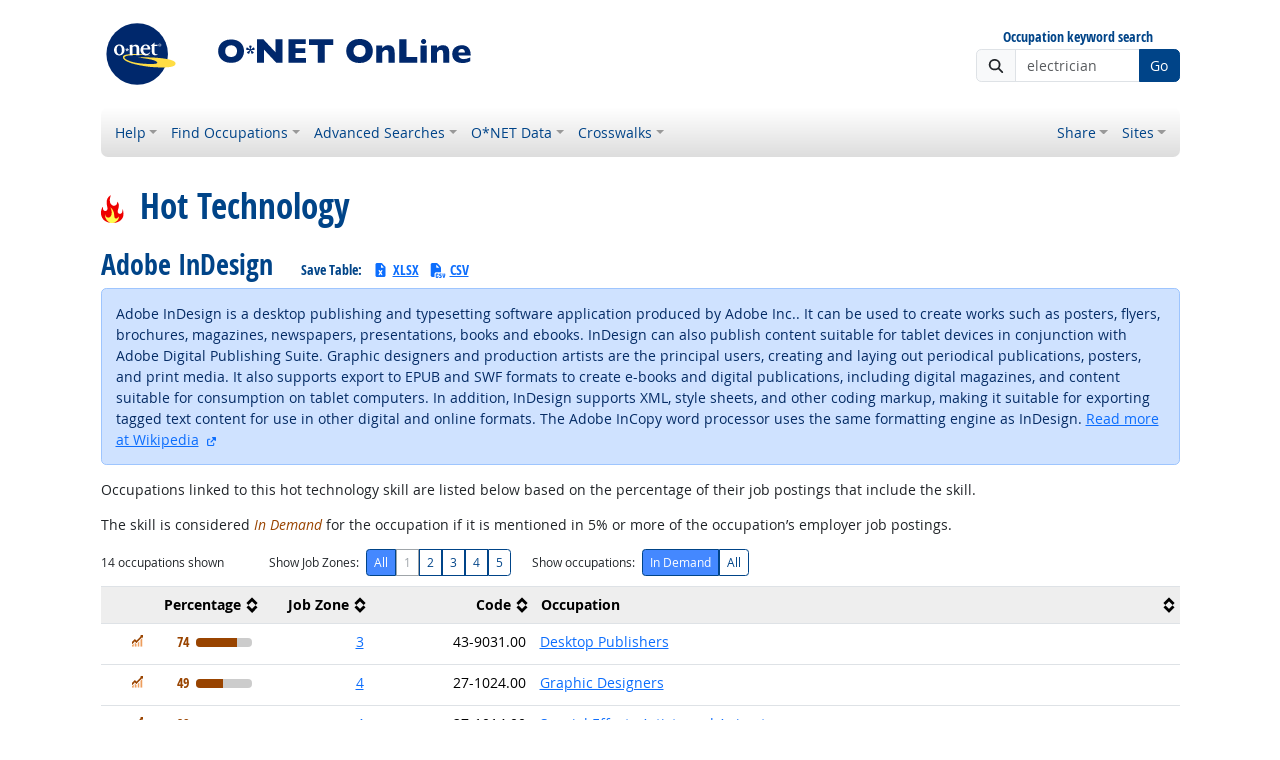

--- FILE ---
content_type: text/html; charset=UTF-8
request_url: https://www.onetonline.org/search/hot_tech/example?e=Adobe%20InDesign
body_size: 13898
content:
<!DOCTYPE html>
<html lang="en">
  <head>
    <meta charset="utf-8">
    <meta http-equiv="X-UA-Compatible" content="IE=edge">
    <meta name="viewport" content="width=device-width, initial-scale=1, shrink-to-fit=no">
    <title>Hot Technology: Adobe InDesign</title>
    <link rel="alternate" type="application/rss+xml" href="https://www.onetcenter.org/rss/whatsnew.xml">
    <link rel="apple-touch-icon" sizes="180x180" href="/apple-touch-icon.png?v=20201126">
    <link rel="icon" type="image/png" sizes="32x32" href="/favicon-32x32.png?v=20201126">
    <link rel="icon" type="image/png" sizes="16x16" href="/favicon-16x16.png?v=20201126">
    <link rel="manifest" href="/site.webmanifest?v=20201126">
    <link rel="shortcut icon" href="/favicon.ico?v=20201126">
    <meta name="msapplication-TileColor" content="#2d89ef">
    <meta name="theme-color" content="#004488">
    <meta name="og:url" content="https://www.onetonline.org/search/hot_tech/example?e=Adobe%20InDesign">
    <meta name="twitter:card" content="summary_large_image">
    <meta name="twitter:title" content="Hot Technology: Adobe InDesign">
    <meta name="og:title" content="Hot Technology: Adobe InDesign">
    <meta name="twitter:creator" content="@onet_center">
    <meta name="twitter:image" content="https://www.onetonline.org/shared/image/promo/online.jpg">
    <meta name="og:image" content="https://www.onetonline.org/shared/image/promo/online.jpg">
    <meta name="twitter:image:alt" content="Woman helping a client">
    <meta name="og:image:alt" content="Woman helping a client">
    <meta name="twitter:description" content="O*NET OnLine provides detailed descriptions of the world-of-work for use by job seekers, workforce development and HR professionals, students, developers, researchers, and more. Individuals can find, search, or browse across 900+ occupations based on their goals and needs. Comprehensive reports include occupation requirements, worker characteristics, and available training, education, and job opportunities.">
    <meta name="og:description" content="O*NET OnLine provides detailed descriptions of the world-of-work for use by job seekers, workforce development and HR professionals, students, developers, researchers, and more. Individuals can find, search, or browse across 900+ occupations based on their goals and needs. Comprehensive reports include occupation requirements, worker characteristics, and available training, education, and job opportunities.">
    <link href="/shared/libraries/bootstrap-5.3.3-dist/css/bootstrap.min.css" rel="stylesheet">
    <link href="/shared/libraries/tablesorter-2.31.3-dist/css/theme.bootstrap_4.min.css" rel="stylesheet">
    <link href="/shared/fonts/opensans/opensans.css" rel="stylesheet">
    <link href="/shared/fonts/opensanscond/opensanscond.css" rel="stylesheet">
    <link href="/shared/resp.css?v=20251208" rel="stylesheet">
    <link href="/shared/libraries/autocomplete/autocomplete.css" rel="stylesheet">
    <link href="/libraries/online/online.css" rel="stylesheet">
    <style>

    </style>
    <script src="/shared/libraries/jquery-3.5.1/jquery-3.5.1.min.js"></script>
    <script src="/shared/libraries/bootstrap-5.3.3-dist/js/bootstrap.bundle.min.js"></script>
    <script src="/shared/libraries/tablesorter-2.31.3-dist/js/jquery.tablesorter.min.js"></script>
    <script src="/shared/libraries/tablesorter-2.31.3-dist/js/jquery.tablesorter.widgets.min.js"></script>
    <script src="/shared/libraries/stickyfill-2.1.0-dist/stickyfill.min.js"></script>
    <script src="/shared/libraries/clipboard.js-2.0.6-dist/clipboard.min.js"></script>
    <script src="/shared/libraries/form-4.2.2-dist/jquery.form.min.js"></script>
    <script src="/shared/libraries/anychart-7.12.0/anychart-7.12.0.min.js"></script>
    <script src="/shared/libraries/fontawesome-7.0.1-web/js/solid.min.js?t=2025092207"></script>
    <script src="/shared/libraries/fontawesome-7.0.1-web/js/brands.min.js?t=2025092207"></script>
    <script src="/shared/libraries/fontawesome-7.0.1-web/js/fontawesome.min.js?t=2025092207" data-auto-replace-svg="nest"></script>
    <script src="/shared/libraries/bootstrap-html5-history-tabs/bootstrap-history-tabs.js"></script>
    <script src="/shared/libraries/jquery-querystring/querystring.js"></script>
    <script src="/shared/libraries/jquery-filterable/filterable.js"></script>
    <script src="/shared/libraries/jquery-linktrack/linktrack.js"></script>
    <script src="/shared/resp.js?v=20240827"></script>
    <script src="/shared/libraries/autocomplete/autocomplete.js"></script>
    <script src="/shared/libraries/autocomplete/onet_data.js"></script>
    <script src="/libraries/online/online.js"></script>
    <script>
$(function(){
function filterRows () {
  var zone = $('#zonesel input:checked').first().val() || 'all';
  var occ = $('#occsel input:checked').first().val() || 'all';
  $('.list-results tr.occ-all').hide();
  var subset = $('.list-results tr.zone-' + zone + '.occ-' + occ);
  subset.show();
  $('.list-row-ct').text('' + subset.length);
  if (subset.length <= 20) {
    $('#limitsel-container').hide();
  } else {
    $('#limitsel-container').show();
    var limit = $('#limitsel input:checked').first().val() || 'all';
    if (limit !== 'all') {
      subset.each(function(index, el) {
        if (index >= 20) {
          $(el).hide();
        }
      });
    }
  }
}
$('#zonesel input, #occsel input, #limitsel input').on('change', filterRows);
$('.list-results').bind('sortEnd', function (e, t) { filterRows(); });
filterRows();

});

    </script>
  </head><body>
    <div class="grid-parent">
    <div class="container-fluid" id="allcontent">
      <div id="realcontent">
        <div id="head">
<div class="d-md-flex align-items-center justify-content-start mt-3 mb-3">
<div class="w-100"><a href="/"><img src="/image/online-header.svg" class="header-logo" alt="O*NET OnLine"></a></div>
<div class="d-none d-md-block ms-auto">
  <form action="/find/quick" method="GET">
    <div class="text-center">
      <label id="headersearchlglabel" class="form-label mb-1 h6" for="headersearchlg">Occupation keyword search</label>
    </div>
    <div class="input-group">
      <span class="input-group-text"><i class="fa fa-search"></i></span>
      <input id="headersearchlg" type="text" name="s" class="form-control" placeholder="electrician" data-bs-toggle="dropdown" data-ac-toggle="autocomplete" data-ac-menu="headersearchlg-autocomplete" data-ac-dataset="online" autocomplete="off">
        <ul class="dropdown-menu autocomplete-menu dropdown-menu-end" id="headersearchlg-autocomplete" data-autocomplete-init="headersearchlg" aria-labelledby="headersearchlg">
    <li class="prompt"><span class="dropdown-header">Type a title or code for matches</span></li>
    <li class="notfound"><span class="dropdown-header">No quick matches found</span></li>
    <li class="notfound"><button class="dropdown-item" type="submit">Search for keyword results</button></li>
    <li class="result1"><a class="dropdown-item" href="#" data-root="/link/summary/"></a></li>
    <li class="result2"><a class="dropdown-item" href="#" data-root="/link/summary/"></a></li>
    <li class="result3"><a class="dropdown-item" href="#" data-root="/link/summary/"></a></li>
    <li class="result4"><a class="dropdown-item" href="#" data-root="/link/summary/"></a></li>
    <li class="result5"><a class="dropdown-item" href="#" data-root="/link/summary/"></a></li>
  </ul>

      <button type="submit" class="btn btn-secondary">Go</button>
    </div>
  </form>
</div>
</div>
<nav class="navbar mt-3 mb-3 px-2 navbar-expand-md navbar-light bg-light d-print-none">
  <button class="navbar-toggler" type="button" data-bs-toggle="collapse" data-bs-target="#navbarNavDropdown" aria-controls="navbarNavDropdown" aria-expanded="false" aria-label="Toggle navigation">
    <span class="navbar-toggler-icon"></span>
  </button>
  <form class="form-inline d-md-none" action="/find/quick" method="GET" >
    <div class="input-group">
      <input type="text" id="headersearchsm" name="s" class="form-control" placeholder="electrician" aria-label="Occupation keyword search" data-bs-toggle="dropdown" data-ac-toggle="autocomplete" data-ac-menu="headersearchsm-autocomplete" data-ac-dataset="online" autocomplete="off">
        <ul class="dropdown-menu autocomplete-menu dropdown-menu-end" id="headersearchsm-autocomplete" data-autocomplete-init="headersearchsm" aria-labelledby="headersearchsm">
    <li class="prompt"><span class="dropdown-header">Type a title or code for matches</span></li>
    <li class="notfound"><span class="dropdown-header">No quick matches found</span></li>
    <li class="notfound"><button class="dropdown-item" type="submit">Search for keyword results</button></li>
    <li class="result1"><a class="dropdown-item" href="#" data-root="/link/summary/"></a></li>
    <li class="result2"><a class="dropdown-item" href="#" data-root="/link/summary/"></a></li>
    <li class="result3"><a class="dropdown-item" href="#" data-root="/link/summary/"></a></li>
    <li class="result4"><a class="dropdown-item" href="#" data-root="/link/summary/"></a></li>
    <li class="result5"><a class="dropdown-item" href="#" data-root="/link/summary/"></a></li>
  </ul>

      <button type="submit" class="btn btn-secondary">Go</button>
    </div>
  </form>
  <div class="collapse navbar-collapse" id="navbarNavDropdown">
    <ul class="navbar-nav me-auto">
      <li class="nav-item dropdown">
        <a class="nav-link dropdown-toggle" href="" id="navDropdownHelp" data-bs-toggle="dropdown" aria-haspopup="true" aria-expanded="false">Help</a>
        <div class="dropdown-menu" aria-labelledby="navDropdownHelp">
          <a class="dropdown-item" href="/help/online/browse_hot">OnLine Help</a>
          <a class="dropdown-item" href="https://www.onetcenter.org/overview.html">About O*NET</a>
          <a class="dropdown-item" href="/help/online/deskaid">OnLine Desk Aid</a>
          <a class="dropdown-item" href="/help/job_coding">Job-Coding Guide</a>
          <a class="dropdown-item" href="/shared/jobhelp_resp">Job Seeker Help</a>
          <a class="dropdown-item" href="https://www.onetcenter.org/links.html">Related Sites</a>
          <a class="dropdown-item" href="/">Home</a>
        </div>
      </li>
      <li class="nav-item dropdown">
        <a class="nav-link dropdown-toggle" href="" id="navDropdownFindOccupations" data-bs-toggle="dropdown" aria-haspopup="true" aria-expanded="false">Find Occupations</a>
        <div class="dropdown-menu" aria-labelledby="navDropdownFindOccupations">
          <a class="dropdown-item" href="/find/bright">Bright Outlook</a>
          <a class="dropdown-item" href="/find/career">Career Cluster</a>
          <a class="dropdown-item" href="/search/hot_tech/">Hot Technology</a>
          <a class="dropdown-item" href="/find/industry">Industry</a>
          <a class="dropdown-item" href="/find/family">Job Family</a>
          <a class="dropdown-item" href="/find/zone">Job Zone</a>
          <a class="dropdown-item" href="/find/stem">STEM</a>
          <a class="dropdown-item" href="/find/all">All Occupations</a>
        </div>
      </li>
      <li class="nav-item dropdown">
        <a class="nav-link dropdown-toggle" href="" id="navDropdownAdvancedSearches" data-bs-toggle="dropdown" aria-haspopup="true" aria-expanded="false">Advanced Searches</a>
        <div class="dropdown-menu" aria-labelledby="navDropdownAdvancedSearches">
          <a class="dropdown-item" href="/search/task/">Job Duties</a>
          <a class="dropdown-item" href="/search/associations/">Professional Associations</a>
          <a class="dropdown-item" href="/search/dwa/">Related Activities</a>
          <a class="dropdown-item" href="/skills/soft/">Soft Skills</a>
          <a class="dropdown-item" href="/search/tech/">Technology Skills</a>
        </div>
      </li>
      <li class="nav-item dropdown">
        <a class="nav-link dropdown-toggle" href="" id="navDropdownONETData" data-bs-toggle="dropdown" aria-haspopup="true" aria-expanded="false">O*NET Data</a>
        <div class="dropdown-menu" aria-labelledby="navDropdownONETData">
          <a class="dropdown-item" href="/find/descriptor/browse/1.A">Abilities</a>
          <a class="dropdown-item" href="/find/descriptor/browse/1.B.1">Interests</a>
          <a class="dropdown-item" href="/find/descriptor/browse/2.C">Knowledge</a>
          <a class="dropdown-item" href="/find/descriptor/browse/2.A">Skills (Basic)</a>
          <a class="dropdown-item" href="/find/descriptor/browse/2.B">Skills (Cross-Functional)</a>
          <a class="dropdown-item" href="/find/descriptor/browse/4.A">Work Activities</a>
          <a class="dropdown-item" href="/find/descriptor/browse/4.C">Work Context</a>
          <a class="dropdown-item" href="/find/descriptor/browse/1.D">Work Styles</a>
        </div>
      </li>
      <li class="nav-item dropdown">
        <a class="nav-link dropdown-toggle" href="" id="navDropdownCrosswalks" data-bs-toggle="dropdown" aria-haspopup="true" aria-expanded="false">Crosswalks</a>
        <div class="dropdown-menu" aria-labelledby="navDropdownCrosswalks">
          <a class="dropdown-item" href="/crosswalk/MOC/">Military</a>
          <a class="dropdown-item" href="/crosswalk/CIP/">Education</a>
          <a class="dropdown-item" href="/crosswalk/OOH/">Occupation Handbook</a>
          <a class="dropdown-item" href="/crosswalk/SOC/">SOC</a>
          <a class="dropdown-item" href="/crosswalk/DOT/">DOT</a>
          <a class="dropdown-item" href="/crosswalk/RAPIDS/">RAPIDS</a>
          <a class="dropdown-item" href="/crosswalk/ESCO/">ESCO</a>
        </div>
      </li>
    </ul>
    <ul class="navbar-nav">
      <li class="nav-item dropdown">
        <a class="nav-link dropdown-toggle" href="https://www.onetcenter.org/share?u=https%3A%2F%2Fwww.onetonline.org%2Fsearch%2Fhot_tech%2Fexample%3Fe%3DAdobe%2520InDesign&amp;t=Hot%20Technology%3A%20Adobe%20InDesign" id="navDropdownShare" data-bs-toggle="dropdown" aria-haspopup="true" aria-expanded="false">Share</a>
        <div class="dropdown-menu dropdown-menu-end" aria-labelledby="navDropdownShare">
          <a class="dropdown-item" href="https://www.onetcenter.org/share/f?u=https%3A%2F%2Fwww.onetonline.org%2Fsearch%2Fhot_tech%2Fexample%3Fe%3DAdobe%2520InDesign&amp;t=Hot%20Technology%3A%20Adobe%20InDesign"><i class="fab fa-facebook-square fa-fw me-2" style="color: #435A94"></i> Facebook</a>
          <a class="dropdown-item" href="https://www.onetcenter.org/share/t?u=https%3A%2F%2Fwww.onetonline.org%2Fsearch%2Fhot_tech%2Fexample%3Fe%3DAdobe%2520InDesign&amp;t=Hot%20Technology%3A%20Adobe%20InDesign"><i class="fab fa-square-x-twitter fa-fw me-2" style="color: #000000"></i> X</a>
          <a class="dropdown-item" href="https://www.onetcenter.org/share/i?u=https%3A%2F%2Fwww.onetonline.org%2Fsearch%2Fhot_tech%2Fexample%3Fe%3DAdobe%2520InDesign&amp;t=Hot%20Technology%3A%20Adobe%20InDesign"><i class="fab fa-linkedin fa-fw me-2" style="color: #3275B0"></i> LinkedIn</a>
          <a class="dropdown-item" href="https://www.onetcenter.org/share/r?u=https%3A%2F%2Fwww.onetonline.org%2Fsearch%2Fhot_tech%2Fexample%3Fe%3DAdobe%2520InDesign&amp;t=Hot%20Technology%3A%20Adobe%20InDesign"><i class="fab fa-reddit-square fa-fw me-2" style="color: #EB5528"></i> Reddit</a>
          <a class="dropdown-item" href="mailto:?body=https%3A%2F%2Fwww.onetonline.org%2Fsearch%2Fhot_tech%2Fexample%3Fe%3DAdobe%2520InDesign&amp;subject=Hot%20Technology%3A%20Adobe%20InDesign"><i class="fas fa-envelope-square fa-fw me-2" style="color: #9B9B9B"></i> Email</a>
        </div>
      </li>
    <ul class="navbar-nav">
      <li class="nav-item dropdown">
        <a class="nav-link dropdown-toggle" href="https://www.onetcenter.org/sites.html" id="navDropdownSites" data-bs-toggle="dropdown" aria-haspopup="true" aria-expanded="false">Sites</a>
        <div class="dropdown-menu dropdown-menu-end" aria-labelledby="navDropdownSites">
          <a class="dropdown-item" href="https://www.mynextmove.org/">My Next Move</a>
          <a class="dropdown-item" href="https://www.miproximopaso.org/">Mi Próximo Paso</a>
          <a class="dropdown-item" href="https://www.mynextmove.org/vets/">My Next Move for Veterans</a>
          <a class="dropdown-item" href="https://www.onetcenter.org/">Resource Center</a>
          <a class="dropdown-item" href="https://services.onetcenter.org/">O*NET Web Services</a>
          <div class="dropdown-divider"></div>
          <div class="dropdown-header">Partner sites</div>
          <a class="dropdown-item" href="https://onet.rti.org/">Data Collection Program</a>
          <a class="dropdown-item" href="https://www.doleta.gov/programs/onet/eta_default.cfm">U.S. Department of Labor</a>
          <a class="dropdown-item" href="https://www.onetcenter.org/links.html">Related Sites</a>
        <div>
      </li>
    </ul>
  </div>
</nav>
        </div>
        <div id="content">
<h1><span class="main"><img class="me-2" src="/shared/image/logos/hot_tech.svg" style="height: 2rem" alt="Hot Technology" aria-hidden="true"> Hot Technology</span></h1>

<!-- begin content -->
<h2 class="reportdesc">Adobe InDesign  <span class="h6 my-0 d-block mt-1 d-md-inline mt-md-0 ms-md-4">Save Table: <a href="/search/hot_tech/example/Adobe_InDesign.xlsx?e=Adobe%20InDesign&amp;fmt=xlsx" title="Microsoft Excel spreadsheet" class="ms-2"><i class="fa fa-file-excel me-1"></i>XLSX</a> <a href="/search/hot_tech/example/Adobe_InDesign.csv?e=Adobe%20InDesign&amp;fmt=csv" title="Comma-Separated Values" class="ms-2"><i class="fa fa-file-csv me-1"></i>CSV</a></span></h2>
<div class="alert alert-primary">Adobe InDesign is a desktop publishing and typesetting software application produced by Adobe Inc.. It can be used to create works such as posters, flyers, brochures, magazines, newspapers, presentations, books and ebooks. InDesign can also publish content suitable for tablet devices in conjunction with Adobe Digital Publishing Suite. Graphic designers and production artists are the principal users, creating and laying out periodical publications, posters, and print media. It also supports export to EPUB and SWF formats to create e-books and digital publications, including digital magazines, and content suitable for consumption on tablet computers. In addition, InDesign supports XML, style sheets, and other coding markup, making it suitable for exporting tagged text content for use in other digital and online formats. The Adobe InCopy word processor uses the same formatting engine as InDesign. <a href="https://en.wikipedia.org/wiki/Adobe_InDesign" target="_blank">Read more at Wikipedia</a>
<a href="/shared/exit?u=https%3A%2F%2Fen.wikipedia.org%2Fwiki%2FAdobe_InDesign&amp;t=Read%20more%20at%20Wikipedia&amp;c=4d434" data-bs-toggle="modal" data-bs-toggle-extra="tooltip" data-bs-target="#ajaxModal" data-bs-placement="right" title="external site"><i class="fa fa-external-link-alt ms-1" style="font-size: 0.8em"></i><span class="visually-hidden">external site</span></a></div>
<p>
  Occupations linked to this hot technology skill are listed below based on the percentage of their job postings that include the skill.
</p>
<p>
  The skill is considered <em style="color: #940">In Demand</em> for the occupation if it is mentioned in 5% or more of the occupation’s employer job postings.
</p>
<div class="small d-md-flex my-2 align-items-baseline">
  <div class="my-2 my-md-0" style="min-width: 12em">
    <span class="list-row-ct">87</span> occupations shown
  </div>
  <div class="my-2 my-md-0 ms-md-4 d-flex align-items-baseline">
    <label id="zonesellabel" class="form-label me-2" for="zonesel">Show Job Zones:</label>
    <div id="zonesel" class="btn-group btn-group-sm" role="group" aria-labelledby="zonesellabel">
      <input id="zoneradioall" type="radio" class="btn-check" name="zone" value="all" autocomplete="off" checked>
      <label class="btn btn-outline-secondary" for="zoneradioall">All</label>
      <input id="zoneradio1" type="radio" class="btn-check" name="zone" value="1" autocomplete="off" disabled>
      <label class="btn btn-outline-secondary disabled" for="zoneradio1">1</label>
      <input id="zoneradio2" type="radio" class="btn-check" name="zone" value="2" autocomplete="off" >
      <label class="btn btn-outline-secondary " for="zoneradio2">2</label>
      <input id="zoneradio3" type="radio" class="btn-check" name="zone" value="3" autocomplete="off" >
      <label class="btn btn-outline-secondary " for="zoneradio3">3</label>
      <input id="zoneradio4" type="radio" class="btn-check" name="zone" value="4" autocomplete="off" >
      <label class="btn btn-outline-secondary " for="zoneradio4">4</label>
      <input id="zoneradio5" type="radio" class="btn-check" name="zone" value="5" autocomplete="off" >
      <label class="btn btn-outline-secondary " for="zoneradio5">5</label>
    </div>
  </div>
  <div class="my-2 my-md-0 ms-md-4 d-flex align-items-baseline">
    <label id="occsellabel" class="form-label me-2" for="occsel">Show occupations:</label>
    <div id="occsel" class="btn-group btn-group-sm" role="group" aria-labelledby="occsellabel">
      <input id="occradiofeatured" type="radio" class="btn-check" name="occ" value="featured" autocomplete="off" checked>
      <label class="btn btn-outline-secondary" for="occradiofeatured">In Demand</label>
      <input id="occradioall" type="radio" class="btn-check" name="occ" value="all" autocomplete="off">
      <label class="btn btn-outline-secondary" for="occradioall">All</label>
    </div>
  </div>
</div>
<div id="tablewrap"><table class="table tablesorter tablesorter-bootstrap table-responsive-md w-100 table-fluid list-results truncated">
  <thead>
    <tr>
<th class="border border-start-0 border-end-0 text-end w-15 mw-8e sortInitialOrder-desc">Percentage</th><th class="border border-start-0 border-end-0 text-end w-10 mw-6e">Job Zone</th><th class="border border-start-0 border-end-0 text-end w-15 mw-8e">Code</th><th class="border border-start-0 border-end-0 w-60 mw-10e sorter-text">Occupation</th>    </tr>
  </thead>
  <tbody>
<tr class="occ-all zone-all occ-featured zone-3"><td class="text-end w-15 mw-8e sortInitialOrder-desc" data-title="Percentage" data-text="74.666666667"><a href="/search/tech/example?e=Adobe%20InDesign&amp;j=43-9031.00" class="ms-1" data-bs-toggle="modal" data-bs-target="#ajaxModal" data-bs-toggle-extra="tooltip" data-bs-placement="bottom" title="In Demand"><img class="align-baseline" src="/shared/image/logos/demand.svg" style="height: 0.8em" alt="In Demand"></a>
<div class="d-inline-block">
<div class="col-auto d-flex align-items-baseline">
  <span class="me-2 text-end fw-bold h6" style="width: 3rem; color: #940">74</span>
  <div style="width: 4rem">
    <div class="progress" style="height: 0.6rem; background-color: #ccc">
      <div class="progress-bar" style="width: 74%; background-color: #940"></div>
    </div>
  </div>
  <span>&nbsp;</span>
</div>
</div>
</td><td class="text-end w-10 mw-6e" data-title="Job Zone" data-text="3"><a href="/skills/zone/43-9031.00"  role="button" data-bs-toggle="modal" data-bs-target="#ajaxModal">3</a></td><td class="text-end w-15 mw-8e" data-title="Code">43-9031.00</td><td class="w-60 mw-10e sorter-text" data-title="Occupation" data-text="Desktop Publishers"><a href="https://www.onetonline.org/link/summary/43-9031.00">Desktop Publishers</a> </td></tr><tr class="occ-all zone-all occ-featured zone-4"><td class="text-end w-15 mw-8e sortInitialOrder-desc" data-title="Percentage" data-text="49.908789695"><a href="/search/tech/example?e=Adobe%20InDesign&amp;j=27-1024.00" class="ms-1" data-bs-toggle="modal" data-bs-target="#ajaxModal" data-bs-toggle-extra="tooltip" data-bs-placement="bottom" title="In Demand"><img class="align-baseline" src="/shared/image/logos/demand.svg" style="height: 0.8em" alt="In Demand"></a>
<div class="d-inline-block">
<div class="col-auto d-flex align-items-baseline">
  <span class="me-2 text-end fw-bold h6" style="width: 3rem; color: #940">49</span>
  <div style="width: 4rem">
    <div class="progress" style="height: 0.6rem; background-color: #ccc">
      <div class="progress-bar" style="width: 49%; background-color: #940"></div>
    </div>
  </div>
  <span>&nbsp;</span>
</div>
</div>
</td><td class="text-end w-10 mw-6e" data-title="Job Zone" data-text="4"><a href="/skills/zone/27-1024.00"  role="button" data-bs-toggle="modal" data-bs-target="#ajaxModal">4</a></td><td class="text-end w-15 mw-8e" data-title="Code">27-1024.00</td><td class="w-60 mw-10e sorter-text" data-title="Occupation" data-text="Graphic Designers"><a href="https://www.onetonline.org/link/summary/27-1024.00">Graphic Designers</a> </td></tr><tr class="occ-all zone-all occ-featured zone-4"><td class="text-end w-15 mw-8e sortInitialOrder-desc" data-title="Percentage" data-text="28.034042553"><a href="/search/tech/example?e=Adobe%20InDesign&amp;j=27-1014.00" class="ms-1" data-bs-toggle="modal" data-bs-target="#ajaxModal" data-bs-toggle-extra="tooltip" data-bs-placement="bottom" title="In Demand"><img class="align-baseline" src="/shared/image/logos/demand.svg" style="height: 0.8em" alt="In Demand"></a>
<div class="d-inline-block">
<div class="col-auto d-flex align-items-baseline">
  <span class="me-2 text-end fw-bold h6" style="width: 3rem; color: #940">28</span>
  <div style="width: 4rem">
    <div class="progress" style="height: 0.6rem; background-color: #ccc">
      <div class="progress-bar" style="width: 28%; background-color: #940"></div>
    </div>
  </div>
  <span>&nbsp;</span>
</div>
</div>
</td><td class="text-end w-10 mw-6e" data-title="Job Zone" data-text="4"><a href="/skills/zone/27-1014.00"  role="button" data-bs-toggle="modal" data-bs-target="#ajaxModal">4</a></td><td class="text-end w-15 mw-8e" data-title="Code">27-1014.00</td><td class="w-60 mw-10e sorter-text" data-title="Occupation" data-text="Special Effects Artists and Animators"><a href="https://www.onetonline.org/link/summary/27-1014.00">Special Effects Artists and Animators</a> </td></tr><tr class="occ-all zone-all occ-featured zone-4"><td class="text-end w-15 mw-8e sortInitialOrder-desc" data-title="Percentage" data-text="23.002334351"><a href="/search/tech/example?e=Adobe%20InDesign&amp;j=27-1011.00" class="ms-1" data-bs-toggle="modal" data-bs-target="#ajaxModal" data-bs-toggle-extra="tooltip" data-bs-placement="bottom" title="In Demand"><img class="align-baseline" src="/shared/image/logos/demand.svg" style="height: 0.8em" alt="In Demand"></a>
<div class="d-inline-block">
<div class="col-auto d-flex align-items-baseline">
  <span class="me-2 text-end fw-bold h6" style="width: 3rem; color: #940">23</span>
  <div style="width: 4rem">
    <div class="progress" style="height: 0.6rem; background-color: #ccc">
      <div class="progress-bar" style="width: 23%; background-color: #940"></div>
    </div>
  </div>
  <span>&nbsp;</span>
</div>
</div>
</td><td class="text-end w-10 mw-6e" data-title="Job Zone" data-text="4"><a href="/skills/zone/27-1011.00"  role="button" data-bs-toggle="modal" data-bs-target="#ajaxModal">4</a></td><td class="text-end w-15 mw-8e" data-title="Code">27-1011.00</td><td class="w-60 mw-10e sorter-text" data-title="Occupation" data-text="Art Directors"><a href="https://www.onetonline.org/link/summary/27-1011.00">Art Directors</a> </td></tr><tr class="occ-all zone-all occ-featured zone-4"><td class="text-end w-15 mw-8e sortInitialOrder-desc" data-title="Percentage" data-text="15.361828185"><a href="/search/tech/example?e=Adobe%20InDesign&amp;j=17-1012.00" class="ms-1" data-bs-toggle="modal" data-bs-target="#ajaxModal" data-bs-toggle-extra="tooltip" data-bs-placement="bottom" title="In Demand"><img class="align-baseline" src="/shared/image/logos/demand.svg" style="height: 0.8em" alt="In Demand"></a>
<div class="d-inline-block">
<div class="col-auto d-flex align-items-baseline">
  <span class="me-2 text-end fw-bold h6" style="width: 3rem; color: #940">15</span>
  <div style="width: 4rem">
    <div class="progress" style="height: 0.6rem; background-color: #ccc">
      <div class="progress-bar" style="width: 15%; background-color: #940"></div>
    </div>
  </div>
  <span>&nbsp;</span>
</div>
</div>
</td><td class="text-end w-10 mw-6e" data-title="Job Zone" data-text="4"><a href="/skills/zone/17-1012.00"  role="button" data-bs-toggle="modal" data-bs-target="#ajaxModal">4</a></td><td class="text-end w-15 mw-8e" data-title="Code">17-1012.00</td><td class="w-60 mw-10e sorter-text" data-title="Occupation" data-text="Landscape Architects"><a href="https://www.onetonline.org/link/summary/17-1012.00">Landscape Architects</a> </td></tr><tr class="occ-all zone-all occ-featured zone-3"><td class="text-end w-15 mw-8e sortInitialOrder-desc" data-title="Percentage" data-text="9.339302254"><a href="/search/tech/example?e=Adobe%20InDesign&amp;j=51-5111.00" class="ms-1" data-bs-toggle="modal" data-bs-target="#ajaxModal" data-bs-toggle-extra="tooltip" data-bs-placement="bottom" title="In Demand"><img class="align-baseline" src="/shared/image/logos/demand.svg" style="height: 0.8em" alt="In Demand"></a>
<div class="d-inline-block">
<div class="col-auto d-flex align-items-baseline">
  <span class="me-2 text-end fw-bold h6" style="width: 3rem; color: #940">9</span>
  <div style="width: 4rem">
    <div class="progress" style="height: 0.6rem; background-color: #ccc">
      <div class="progress-bar" style="width: 9%; background-color: #940"></div>
    </div>
  </div>
  <span>&nbsp;</span>
</div>
</div>
</td><td class="text-end w-10 mw-6e" data-title="Job Zone" data-text="3"><a href="/skills/zone/51-5111.00"  role="button" data-bs-toggle="modal" data-bs-target="#ajaxModal">3</a></td><td class="text-end w-15 mw-8e" data-title="Code">51-5111.00</td><td class="w-60 mw-10e sorter-text" data-title="Occupation" data-text="Prepress Technicians and Workers"><a href="https://www.onetonline.org/link/summary/51-5111.00">Prepress Technicians and Workers</a> </td></tr><tr class="occ-all zone-all occ-featured zone-3"><td class="text-end w-15 mw-8e sortInitialOrder-desc" data-title="Percentage" data-text="7.942842430"><a href="/search/tech/example?e=Adobe%20InDesign&amp;j=27-1022.00" class="ms-1" data-bs-toggle="modal" data-bs-target="#ajaxModal" data-bs-toggle-extra="tooltip" data-bs-placement="bottom" title="In Demand"><img class="align-baseline" src="/shared/image/logos/demand.svg" style="height: 0.8em" alt="In Demand"></a>
<div class="d-inline-block">
<div class="col-auto d-flex align-items-baseline">
  <span class="me-2 text-end fw-bold h6" style="width: 3rem; color: #940">7</span>
  <div style="width: 4rem">
    <div class="progress" style="height: 0.6rem; background-color: #ccc">
      <div class="progress-bar" style="width: 7%; background-color: #940"></div>
    </div>
  </div>
  <span>&nbsp;</span>
</div>
</div>
</td><td class="text-end w-10 mw-6e" data-title="Job Zone" data-text="3"><a href="/skills/zone/27-1022.00"  role="button" data-bs-toggle="modal" data-bs-target="#ajaxModal">3</a></td><td class="text-end w-15 mw-8e" data-title="Code">27-1022.00</td><td class="w-60 mw-10e sorter-text" data-title="Occupation" data-text="Fashion Designers"><a href="https://www.onetonline.org/link/summary/27-1022.00">Fashion Designers</a> </td></tr><tr class="occ-all zone-all occ-featured zone-4"><td class="text-end w-15 mw-8e sortInitialOrder-desc" data-title="Percentage" data-text="7.867820614"><a href="/search/tech/example?e=Adobe%20InDesign&amp;j=27-1025.00" class="ms-1" data-bs-toggle="modal" data-bs-target="#ajaxModal" data-bs-toggle-extra="tooltip" data-bs-placement="bottom" title="In Demand"><img class="align-baseline" src="/shared/image/logos/demand.svg" style="height: 0.8em" alt="In Demand"></a>
<div class="d-inline-block">
<div class="col-auto d-flex align-items-baseline">
  <span class="me-2 text-end fw-bold h6" style="width: 3rem; color: #940">7</span>
  <div style="width: 4rem">
    <div class="progress" style="height: 0.6rem; background-color: #ccc">
      <div class="progress-bar" style="width: 7%; background-color: #940"></div>
    </div>
  </div>
  <span>&nbsp;</span>
</div>
</div>
</td><td class="text-end w-10 mw-6e" data-title="Job Zone" data-text="4"><a href="/skills/zone/27-1025.00"  role="button" data-bs-toggle="modal" data-bs-target="#ajaxModal">4</a></td><td class="text-end w-15 mw-8e" data-title="Code">27-1025.00</td><td class="w-60 mw-10e sorter-text" data-title="Occupation" data-text="Interior Designers"><a href="https://www.onetonline.org/link/summary/27-1025.00">Interior Designers</a> </td></tr><tr class="occ-all zone-all occ-featured zone-4"><td class="text-end w-15 mw-8e sortInitialOrder-desc" data-title="Percentage" data-text="6.893106893"><a href="/search/tech/example?e=Adobe%20InDesign&amp;j=27-3031.00" class="ms-1" data-bs-toggle="modal" data-bs-target="#ajaxModal" data-bs-toggle-extra="tooltip" data-bs-placement="bottom" title="In Demand"><img class="align-baseline" src="/shared/image/logos/demand.svg" style="height: 0.8em" alt="In Demand"></a>
<div class="d-inline-block">
<div class="col-auto d-flex align-items-baseline">
  <span class="me-2 text-end fw-bold h6" style="width: 3rem; color: #940">6</span>
  <div style="width: 4rem">
    <div class="progress" style="height: 0.6rem; background-color: #ccc">
      <div class="progress-bar" style="width: 6%; background-color: #940"></div>
    </div>
  </div>
  <span>&nbsp;</span>
</div>
</div>
</td><td class="text-end w-10 mw-6e" data-title="Job Zone" data-text="4"><a href="/skills/zone/27-3031.00"  role="button" data-bs-toggle="modal" data-bs-target="#ajaxModal">4</a></td><td class="text-end w-15 mw-8e" data-title="Code">27-3031.00</td><td class="w-60 mw-10e sorter-text" data-title="Occupation" data-text="Public Relations Specialists"><a href="https://www.onetonline.org/link/summary/27-3031.00">Public Relations Specialists</a>  <a href="/help/bright/27-3031.00" class="text-decoration-none text-nowrap" data-bs-toggle="modal" data-bs-target="#ajaxModal"><img class="align-text-bottom" style="height: 1.2rem" src="/shared/image/logos/bright.svg" alt="Bright Outlook">
 <small class="font-header" style="color: #f83">Bright Outlook</small>
 </a> &nbsp;
</td></tr><tr class="occ-all zone-all occ-featured zone-4"><td class="text-end w-15 mw-8e sortInitialOrder-desc" data-title="Percentage" data-text="6.802966940"><a href="/search/tech/example?e=Adobe%20InDesign&amp;j=41-3011.00" class="ms-1" data-bs-toggle="modal" data-bs-target="#ajaxModal" data-bs-toggle-extra="tooltip" data-bs-placement="bottom" title="In Demand"><img class="align-baseline" src="/shared/image/logos/demand.svg" style="height: 0.8em" alt="In Demand"></a>
<div class="d-inline-block">
<div class="col-auto d-flex align-items-baseline">
  <span class="me-2 text-end fw-bold h6" style="width: 3rem; color: #940">6</span>
  <div style="width: 4rem">
    <div class="progress" style="height: 0.6rem; background-color: #ccc">
      <div class="progress-bar" style="width: 6%; background-color: #940"></div>
    </div>
  </div>
  <span>&nbsp;</span>
</div>
</div>
</td><td class="text-end w-10 mw-6e" data-title="Job Zone" data-text="4"><a href="/skills/zone/41-3011.00"  role="button" data-bs-toggle="modal" data-bs-target="#ajaxModal">4</a></td><td class="text-end w-15 mw-8e" data-title="Code">41-3011.00</td><td class="w-60 mw-10e sorter-text" data-title="Occupation" data-text="Advertising Sales Agents"><a href="https://www.onetonline.org/link/summary/41-3011.00">Advertising Sales Agents</a> </td></tr><tr class="occ-all zone-all occ-featured zone-4"><td class="text-end w-15 mw-8e sortInitialOrder-desc" data-title="Percentage" data-text="6.746900073"><a href="/search/tech/example?e=Adobe%20InDesign&amp;j=43-9081.00" class="ms-1" data-bs-toggle="modal" data-bs-target="#ajaxModal" data-bs-toggle-extra="tooltip" data-bs-placement="bottom" title="In Demand"><img class="align-baseline" src="/shared/image/logos/demand.svg" style="height: 0.8em" alt="In Demand"></a>
<div class="d-inline-block">
<div class="col-auto d-flex align-items-baseline">
  <span class="me-2 text-end fw-bold h6" style="width: 3rem; color: #940">6</span>
  <div style="width: 4rem">
    <div class="progress" style="height: 0.6rem; background-color: #ccc">
      <div class="progress-bar" style="width: 6%; background-color: #940"></div>
    </div>
  </div>
  <span>&nbsp;</span>
</div>
</div>
</td><td class="text-end w-10 mw-6e" data-title="Job Zone" data-text="4"><a href="/skills/zone/43-9081.00"  role="button" data-bs-toggle="modal" data-bs-target="#ajaxModal">4</a></td><td class="text-end w-15 mw-8e" data-title="Code">43-9081.00</td><td class="w-60 mw-10e sorter-text" data-title="Occupation" data-text="Proofreaders and Copy Markers"><a href="https://www.onetonline.org/link/summary/43-9081.00">Proofreaders and Copy Markers</a> </td></tr><tr class="occ-all zone-all occ-featured zone-5"><td class="text-end w-15 mw-8e sortInitialOrder-desc" data-title="Percentage" data-text="5.884615385"><a href="/search/tech/example?e=Adobe%20InDesign&amp;j=17-1011.00" class="ms-1" data-bs-toggle="modal" data-bs-target="#ajaxModal" data-bs-toggle-extra="tooltip" data-bs-placement="bottom" title="In Demand"><img class="align-baseline" src="/shared/image/logos/demand.svg" style="height: 0.8em" alt="In Demand"></a>
<div class="d-inline-block">
<div class="col-auto d-flex align-items-baseline">
  <span class="me-2 text-end fw-bold h6" style="width: 3rem; color: #940">5</span>
  <div style="width: 4rem">
    <div class="progress" style="height: 0.6rem; background-color: #ccc">
      <div class="progress-bar" style="width: 5%; background-color: #940"></div>
    </div>
  </div>
  <span>&nbsp;</span>
</div>
</div>
</td><td class="text-end w-10 mw-6e" data-title="Job Zone" data-text="5"><a href="/skills/zone/17-1011.00"  role="button" data-bs-toggle="modal" data-bs-target="#ajaxModal">5</a></td><td class="text-end w-15 mw-8e" data-title="Code">17-1011.00</td><td class="w-60 mw-10e sorter-text" data-title="Occupation" data-text="Architects, Except Landscape and Naval"><a href="https://www.onetonline.org/link/summary/17-1011.00">Architects, Except Landscape and Naval</a> </td></tr><tr class="occ-all zone-all occ-featured zone-3"><td class="text-end w-15 mw-8e sortInitialOrder-desc" data-title="Percentage" data-text="5.449591281"><a href="/search/tech/example?e=Adobe%20InDesign&amp;j=51-6092.00" class="ms-1" data-bs-toggle="modal" data-bs-target="#ajaxModal" data-bs-toggle-extra="tooltip" data-bs-placement="bottom" title="In Demand"><img class="align-baseline" src="/shared/image/logos/demand.svg" style="height: 0.8em" alt="In Demand"></a>
<div class="d-inline-block">
<div class="col-auto d-flex align-items-baseline">
  <span class="me-2 text-end fw-bold h6" style="width: 3rem; color: #940">5</span>
  <div style="width: 4rem">
    <div class="progress" style="height: 0.6rem; background-color: #ccc">
      <div class="progress-bar" style="width: 5%; background-color: #940"></div>
    </div>
  </div>
  <span>&nbsp;</span>
</div>
</div>
</td><td class="text-end w-10 mw-6e" data-title="Job Zone" data-text="3"><a href="/skills/zone/51-6092.00"  role="button" data-bs-toggle="modal" data-bs-target="#ajaxModal">3</a></td><td class="text-end w-15 mw-8e" data-title="Code">51-6092.00</td><td class="w-60 mw-10e sorter-text" data-title="Occupation" data-text="Fabric and Apparel Patternmakers"><a href="https://www.onetonline.org/link/summary/51-6092.00">Fabric and Apparel Patternmakers</a> </td></tr><tr class="occ-all zone-all occ-featured zone-3"><td class="text-end w-15 mw-8e sortInitialOrder-desc" data-title="Percentage" data-text="5.115672084"><a href="/search/tech/example?e=Adobe%20InDesign&amp;j=17-3011.00" class="ms-1" data-bs-toggle="modal" data-bs-target="#ajaxModal" data-bs-toggle-extra="tooltip" data-bs-placement="bottom" title="In Demand"><img class="align-baseline" src="/shared/image/logos/demand.svg" style="height: 0.8em" alt="In Demand"></a>
<div class="d-inline-block">
<div class="col-auto d-flex align-items-baseline">
  <span class="me-2 text-end fw-bold h6" style="width: 3rem; color: #940">5</span>
  <div style="width: 4rem">
    <div class="progress" style="height: 0.6rem; background-color: #ccc">
      <div class="progress-bar" style="width: 5%; background-color: #940"></div>
    </div>
  </div>
  <span>&nbsp;</span>
</div>
</div>
</td><td class="text-end w-10 mw-6e" data-title="Job Zone" data-text="3"><a href="/skills/zone/17-3011.00"  role="button" data-bs-toggle="modal" data-bs-target="#ajaxModal">3</a></td><td class="text-end w-15 mw-8e" data-title="Code">17-3011.00</td><td class="w-60 mw-10e sorter-text" data-title="Occupation" data-text="Architectural and Civil Drafters"><a href="https://www.onetonline.org/link/summary/17-3011.00">Architectural and Civil Drafters</a> </td></tr><tr class="occ-all zone-all zone-4"><td class="text-end w-15 mw-8e sortInitialOrder-desc" data-title="Percentage" data-text="4.860783388"><div class="d-inline-block">
<div class="col-auto d-flex align-items-baseline">
  <span class="me-2 text-end fw-bold h6" style="width: 3rem; ">4</span>
  <div style="width: 4rem">
    <div class="progress" style="height: 0.6rem; background-color: #ccc">
      <div class="progress-bar" style="width: 4%; background-color: #048"></div>
    </div>
  </div>
  <span>&nbsp;</span>
</div>
</div>
</td><td class="text-end w-10 mw-6e" data-title="Job Zone" data-text="4"><a href="/skills/zone/27-3041.00"  role="button" data-bs-toggle="modal" data-bs-target="#ajaxModal">4</a></td><td class="text-end w-15 mw-8e" data-title="Code">27-3041.00</td><td class="w-60 mw-10e sorter-text" data-title="Occupation" data-text="Editors"><a href="https://www.onetonline.org/link/summary/27-3041.00">Editors</a> </td></tr><tr class="occ-all zone-all zone-4"><td class="text-end w-15 mw-8e sortInitialOrder-desc" data-title="Percentage" data-text="4.476800000"><div class="d-inline-block">
<div class="col-auto d-flex align-items-baseline">
  <span class="me-2 text-end fw-bold h6" style="width: 3rem; ">4</span>
  <div style="width: 4rem">
    <div class="progress" style="height: 0.6rem; background-color: #ccc">
      <div class="progress-bar" style="width: 4%; background-color: #048"></div>
    </div>
  </div>
  <span>&nbsp;</span>
</div>
</div>
</td><td class="text-end w-10 mw-6e" data-title="Job Zone" data-text="4"><a href="/skills/zone/27-1021.00"  role="button" data-bs-toggle="modal" data-bs-target="#ajaxModal">4</a></td><td class="text-end w-15 mw-8e" data-title="Code">27-1021.00</td><td class="w-60 mw-10e sorter-text" data-title="Occupation" data-text="Commercial and Industrial Designers"><a href="https://www.onetonline.org/link/summary/27-1021.00">Commercial and Industrial Designers</a> </td></tr><tr class="occ-all zone-all zone-4"><td class="text-end w-15 mw-8e sortInitialOrder-desc" data-title="Percentage" data-text="3.503579087"><div class="d-inline-block">
<div class="col-auto d-flex align-items-baseline">
  <span class="me-2 text-end fw-bold h6" style="width: 3rem; ">3</span>
  <div style="width: 4rem">
    <div class="progress" style="height: 0.6rem; background-color: #ccc">
      <div class="progress-bar" style="width: 3%; background-color: #048"></div>
    </div>
  </div>
  <span>&nbsp;</span>
</div>
</div>
</td><td class="text-end w-10 mw-6e" data-title="Job Zone" data-text="4"><a href="/skills/zone/27-3042.00"  role="button" data-bs-toggle="modal" data-bs-target="#ajaxModal">4</a></td><td class="text-end w-15 mw-8e" data-title="Code">27-3042.00</td><td class="w-60 mw-10e sorter-text" data-title="Occupation" data-text="Technical Writers"><a href="https://www.onetonline.org/link/summary/27-3042.00">Technical Writers</a> </td></tr><tr class="occ-all zone-all zone-5"><td class="text-end w-15 mw-8e sortInitialOrder-desc" data-title="Percentage" data-text="3.427944604"><div class="d-inline-block">
<div class="col-auto d-flex align-items-baseline">
  <span class="me-2 text-end fw-bold h6" style="width: 3rem; ">3</span>
  <div style="width: 4rem">
    <div class="progress" style="height: 0.6rem; background-color: #ccc">
      <div class="progress-bar" style="width: 3%; background-color: #048"></div>
    </div>
  </div>
  <span>&nbsp;</span>
</div>
</div>
</td><td class="text-end w-10 mw-6e" data-title="Job Zone" data-text="5"><a href="/skills/zone/27-1027.00"  role="button" data-bs-toggle="modal" data-bs-target="#ajaxModal">5</a></td><td class="text-end w-15 mw-8e" data-title="Code">27-1027.00</td><td class="w-60 mw-10e sorter-text" data-title="Occupation" data-text="Set and Exhibit Designers"><a href="https://www.onetonline.org/link/summary/27-1027.00">Set and Exhibit Designers</a> </td></tr><tr class="occ-all zone-all zone-4"><td class="text-end w-15 mw-8e sortInitialOrder-desc" data-title="Percentage" data-text="3.235800864"><div class="d-inline-block">
<div class="col-auto d-flex align-items-baseline">
  <span class="me-2 text-end fw-bold h6" style="width: 3rem; ">3</span>
  <div style="width: 4rem">
    <div class="progress" style="height: 0.6rem; background-color: #ccc">
      <div class="progress-bar" style="width: 3%; background-color: #048"></div>
    </div>
  </div>
  <span>&nbsp;</span>
</div>
</div>
</td><td class="text-end w-10 mw-6e" data-title="Job Zone" data-text="4"><a href="/skills/zone/13-1161.00"  role="button" data-bs-toggle="modal" data-bs-target="#ajaxModal">4</a></td><td class="text-end w-15 mw-8e" data-title="Code">13-1161.00</td><td class="w-60 mw-10e sorter-text" data-title="Occupation" data-text="Market Research Analysts and Marketing Specialists"><a href="https://www.onetonline.org/link/summary/13-1161.00">Market Research Analysts and Marketing Specialists</a>  <a href="/help/bright/13-1161.00" data-bs-toggle-extra="tooltip" data-bs-placement="bottom" title="Bright Outlook" data-bs-toggle="modal" data-bs-target="#ajaxModal"><img class="align-text-bottom" style="height: 1.2rem" src="/shared/image/logos/bright.svg" alt="Bright Outlook"></a>
</td></tr><tr class="occ-all zone-all zone-4"><td class="text-end w-15 mw-8e sortInitialOrder-desc" data-title="Percentage" data-text="3.138519371"><div class="d-inline-block">
<div class="col-auto d-flex align-items-baseline">
  <span class="me-2 text-end fw-bold h6" style="width: 3rem; ">3</span>
  <div style="width: 4rem">
    <div class="progress" style="height: 0.6rem; background-color: #ccc">
      <div class="progress-bar" style="width: 3%; background-color: #048"></div>
    </div>
  </div>
  <span>&nbsp;</span>
</div>
</div>
</td><td class="text-end w-10 mw-6e" data-title="Job Zone" data-text="4"><a href="/skills/zone/15-1255.00"  role="button" data-bs-toggle="modal" data-bs-target="#ajaxModal">4</a></td><td class="text-end w-15 mw-8e" data-title="Code">15-1255.00</td><td class="w-60 mw-10e sorter-text" data-title="Occupation" data-text="Web and Digital Interface Designers"><a href="https://www.onetonline.org/link/summary/15-1255.00">Web and Digital Interface Designers</a>  <a href="/help/bright/15-1255.00" data-bs-toggle-extra="tooltip" data-bs-placement="bottom" title="Bright Outlook" data-bs-toggle="modal" data-bs-target="#ajaxModal"><img class="align-text-bottom" style="height: 1.2rem" src="/shared/image/logos/bright.svg" alt="Bright Outlook"></a>
</td></tr><tr class="occ-all zone-all zone-4"><td class="text-end w-15 mw-8e sortInitialOrder-desc" data-title="Percentage" data-text="3.138113483"><div class="d-inline-block">
<div class="col-auto d-flex align-items-baseline">
  <span class="me-2 text-end fw-bold h6" style="width: 3rem; ">3</span>
  <div style="width: 4rem">
    <div class="progress" style="height: 0.6rem; background-color: #ccc">
      <div class="progress-bar" style="width: 3%; background-color: #048"></div>
    </div>
  </div>
  <span>&nbsp;</span>
</div>
</div>
</td><td class="text-end w-10 mw-6e" data-title="Job Zone" data-text="4"><a href="/skills/zone/19-3099.01"  role="button" data-bs-toggle="modal" data-bs-target="#ajaxModal">4</a></td><td class="text-end w-15 mw-8e" data-title="Code">19-3099.01</td><td class="w-60 mw-10e sorter-text" data-title="Occupation" data-text="Transportation Planners"><a href="https://www.onetonline.org/link/summary/19-3099.01">Transportation Planners</a> </td></tr><tr class="occ-all zone-all zone-4"><td class="text-end w-15 mw-8e sortInitialOrder-desc" data-title="Percentage" data-text="3.078286920"><div class="d-inline-block">
<div class="col-auto d-flex align-items-baseline">
  <span class="me-2 text-end fw-bold h6" style="width: 3rem; ">3</span>
  <div style="width: 4rem">
    <div class="progress" style="height: 0.6rem; background-color: #ccc">
      <div class="progress-bar" style="width: 3%; background-color: #048"></div>
    </div>
  </div>
  <span>&nbsp;</span>
</div>
</div>
</td><td class="text-end w-10 mw-6e" data-title="Job Zone" data-text="4"><a href="/skills/zone/27-3043.00"  role="button" data-bs-toggle="modal" data-bs-target="#ajaxModal">4</a></td><td class="text-end w-15 mw-8e" data-title="Code">27-3043.00</td><td class="w-60 mw-10e sorter-text" data-title="Occupation" data-text="Writers and Authors"><a href="https://www.onetonline.org/link/summary/27-3043.00">Writers and Authors</a> </td></tr><tr class="occ-all zone-all zone-5"><td class="text-end w-15 mw-8e sortInitialOrder-desc" data-title="Percentage" data-text="3.007483630"><div class="d-inline-block">
<div class="col-auto d-flex align-items-baseline">
  <span class="me-2 text-end fw-bold h6" style="width: 3rem; ">3</span>
  <div style="width: 4rem">
    <div class="progress" style="height: 0.6rem; background-color: #ccc">
      <div class="progress-bar" style="width: 3%; background-color: #048"></div>
    </div>
  </div>
  <span>&nbsp;</span>
</div>
</div>
</td><td class="text-end w-10 mw-6e" data-title="Job Zone" data-text="5"><a href="/skills/zone/19-3051.00"  role="button" data-bs-toggle="modal" data-bs-target="#ajaxModal">5</a></td><td class="text-end w-15 mw-8e" data-title="Code">19-3051.00</td><td class="w-60 mw-10e sorter-text" data-title="Occupation" data-text="Urban and Regional Planners"><a href="https://www.onetonline.org/link/summary/19-3051.00">Urban and Regional Planners</a> </td></tr><tr class="occ-all zone-all zone-3"><td class="text-end w-15 mw-8e sortInitialOrder-desc" data-title="Percentage" data-text="2.848530520"><div class="d-inline-block">
<div class="col-auto d-flex align-items-baseline">
  <span class="me-2 text-end fw-bold h6" style="width: 3rem; ">2</span>
  <div style="width: 4rem">
    <div class="progress" style="height: 0.6rem; background-color: #ccc">
      <div class="progress-bar" style="width: 2%; background-color: #048"></div>
    </div>
  </div>
  <span>&nbsp;</span>
</div>
</div>
</td><td class="text-end w-10 mw-6e" data-title="Job Zone" data-text="3"><a href="/skills/zone/27-1013.00"  role="button" data-bs-toggle="modal" data-bs-target="#ajaxModal">3</a></td><td class="text-end w-15 mw-8e" data-title="Code">27-1013.00</td><td class="w-60 mw-10e sorter-text" data-title="Occupation" data-text="Fine Artists, Including Painters, Sculptors, and Illustrators"><a href="https://www.onetonline.org/link/summary/27-1013.00">Fine Artists, Including Painters, Sculptors, and Illustrators</a> </td></tr><tr class="occ-all zone-all zone-4"><td class="text-end w-15 mw-8e sortInitialOrder-desc" data-title="Percentage" data-text="1.783028508"><div class="d-inline-block">
<div class="col-auto d-flex align-items-baseline">
  <span class="me-2 text-end fw-bold h6" style="width: 3rem; ">1</span>
  <div style="width: 4rem">
    <div class="progress" style="height: 0.6rem; background-color: #ccc">
      <div class="progress-bar" style="width: 1%; background-color: #048"></div>
    </div>
  </div>
  <span>&nbsp;</span>
</div>
</div>
</td><td class="text-end w-10 mw-6e" data-title="Job Zone" data-text="4"><a href="/skills/zone/11-2032.00"  role="button" data-bs-toggle="modal" data-bs-target="#ajaxModal">4</a></td><td class="text-end w-15 mw-8e" data-title="Code">11-2032.00</td><td class="w-60 mw-10e sorter-text" data-title="Occupation" data-text="Public Relations Managers"><a href="https://www.onetonline.org/link/summary/11-2032.00">Public Relations Managers</a>  <a href="/help/bright/11-2032.00" data-bs-toggle-extra="tooltip" data-bs-placement="bottom" title="Bright Outlook" data-bs-toggle="modal" data-bs-target="#ajaxModal"><img class="align-text-bottom" style="height: 1.2rem" src="/shared/image/logos/bright.svg" alt="Bright Outlook"></a>
</td></tr><tr class="occ-all zone-all zone-5"><td class="text-end w-15 mw-8e sortInitialOrder-desc" data-title="Percentage" data-text="1.723828335"><div class="d-inline-block">
<div class="col-auto d-flex align-items-baseline">
  <span class="me-2 text-end fw-bold h6" style="width: 3rem; ">1</span>
  <div style="width: 4rem">
    <div class="progress" style="height: 0.6rem; background-color: #ccc">
      <div class="progress-bar" style="width: 1%; background-color: #048"></div>
    </div>
  </div>
  <span>&nbsp;</span>
</div>
</div>
</td><td class="text-end w-10 mw-6e" data-title="Job Zone" data-text="5"><a href="/skills/zone/25-4012.00"  role="button" data-bs-toggle="modal" data-bs-target="#ajaxModal">5</a></td><td class="text-end w-15 mw-8e" data-title="Code">25-4012.00</td><td class="w-60 mw-10e sorter-text" data-title="Occupation" data-text="Curators"><a href="https://www.onetonline.org/link/summary/25-4012.00">Curators</a>  <a href="/help/bright/25-4012.00" data-bs-toggle-extra="tooltip" data-bs-placement="bottom" title="Bright Outlook" data-bs-toggle="modal" data-bs-target="#ajaxModal"><img class="align-text-bottom" style="height: 1.2rem" src="/shared/image/logos/bright.svg" alt="Bright Outlook"></a>
</td></tr><tr class="occ-all zone-all zone-4"><td class="text-end w-15 mw-8e sortInitialOrder-desc" data-title="Percentage" data-text="1.613344271"><div class="d-inline-block">
<div class="col-auto d-flex align-items-baseline">
  <span class="me-2 text-end fw-bold h6" style="width: 3rem; ">1</span>
  <div style="width: 4rem">
    <div class="progress" style="height: 0.6rem; background-color: #ccc">
      <div class="progress-bar" style="width: 1%; background-color: #048"></div>
    </div>
  </div>
  <span>&nbsp;</span>
</div>
</div>
</td><td class="text-end w-10 mw-6e" data-title="Job Zone" data-text="4"><a href="/skills/zone/13-1199.05"  role="button" data-bs-toggle="modal" data-bs-target="#ajaxModal">4</a></td><td class="text-end w-15 mw-8e" data-title="Code">13-1199.05</td><td class="w-60 mw-10e sorter-text" data-title="Occupation" data-text="Sustainability Specialists"><a href="https://www.onetonline.org/link/summary/13-1199.05">Sustainability Specialists</a>  <a href="/help/bright/13-1199.05" data-bs-toggle-extra="tooltip" data-bs-placement="bottom" title="Bright Outlook" data-bs-toggle="modal" data-bs-target="#ajaxModal"><img class="align-text-bottom" style="height: 1.2rem" src="/shared/image/logos/bright.svg" alt="Bright Outlook"></a>
</td></tr><tr class="occ-all zone-all zone-5"><td class="text-end w-15 mw-8e sortInitialOrder-desc" data-title="Percentage" data-text="1.500865884"><div class="d-inline-block">
<div class="col-auto d-flex align-items-baseline">
  <span class="me-2 text-end fw-bold h6" style="width: 3rem; ">1</span>
  <div style="width: 4rem">
    <div class="progress" style="height: 0.6rem; background-color: #ccc">
      <div class="progress-bar" style="width: 1%; background-color: #048"></div>
    </div>
  </div>
  <span>&nbsp;</span>
</div>
</div>
</td><td class="text-end w-10 mw-6e" data-title="Job Zone" data-text="5"><a href="/skills/zone/25-1121.00"  role="button" data-bs-toggle="modal" data-bs-target="#ajaxModal">5</a></td><td class="text-end w-15 mw-8e" data-title="Code">25-1121.00</td><td class="w-60 mw-10e sorter-text" data-title="Occupation" data-text="Art, Drama, and Music Teachers, Postsecondary"><a href="https://www.onetonline.org/link/summary/25-1121.00">Art, Drama, and Music Teachers, Postsecondary</a> </td></tr><tr class="occ-all zone-all zone-5"><td class="text-end w-15 mw-8e sortInitialOrder-desc" data-title="Percentage" data-text="1.449655510"><div class="d-inline-block">
<div class="col-auto d-flex align-items-baseline">
  <span class="me-2 text-end fw-bold h6" style="width: 3rem; ">1</span>
  <div style="width: 4rem">
    <div class="progress" style="height: 0.6rem; background-color: #ccc">
      <div class="progress-bar" style="width: 1%; background-color: #048"></div>
    </div>
  </div>
  <span>&nbsp;</span>
</div>
</div>
</td><td class="text-end w-10 mw-6e" data-title="Job Zone" data-text="5"><a href="/skills/zone/25-9031.00"  role="button" data-bs-toggle="modal" data-bs-target="#ajaxModal">5</a></td><td class="text-end w-15 mw-8e" data-title="Code">25-9031.00</td><td class="w-60 mw-10e sorter-text" data-title="Occupation" data-text="Instructional Coordinators"><a href="https://www.onetonline.org/link/summary/25-9031.00">Instructional Coordinators</a> </td></tr><tr class="occ-all zone-all zone-5"><td class="text-end w-15 mw-8e sortInitialOrder-desc" data-title="Percentage" data-text="1.356407858"><div class="d-inline-block">
<div class="col-auto d-flex align-items-baseline">
  <span class="me-2 text-end fw-bold h6" style="width: 3rem; ">1</span>
  <div style="width: 4rem">
    <div class="progress" style="height: 0.6rem; background-color: #ccc">
      <div class="progress-bar" style="width: 1%; background-color: #048"></div>
    </div>
  </div>
  <span>&nbsp;</span>
</div>
</div>
</td><td class="text-end w-10 mw-6e" data-title="Job Zone" data-text="5"><a href="/skills/zone/25-1122.00"  role="button" data-bs-toggle="modal" data-bs-target="#ajaxModal">5</a></td><td class="text-end w-15 mw-8e" data-title="Code">25-1122.00</td><td class="w-60 mw-10e sorter-text" data-title="Occupation" data-text="Communications Teachers, Postsecondary"><a href="https://www.onetonline.org/link/summary/25-1122.00">Communications Teachers, Postsecondary</a> </td></tr><tr class="occ-all zone-all zone-4"><td class="text-end w-15 mw-8e sortInitialOrder-desc" data-title="Percentage" data-text="1.282544568"><div class="d-inline-block">
<div class="col-auto d-flex align-items-baseline">
  <span class="me-2 text-end fw-bold h6" style="width: 3rem; ">1</span>
  <div style="width: 4rem">
    <div class="progress" style="height: 0.6rem; background-color: #ccc">
      <div class="progress-bar" style="width: 1%; background-color: #048"></div>
    </div>
  </div>
  <span>&nbsp;</span>
</div>
</div>
</td><td class="text-end w-10 mw-6e" data-title="Job Zone" data-text="4"><a href="/skills/zone/27-2012.00"  role="button" data-bs-toggle="modal" data-bs-target="#ajaxModal">4</a></td><td class="text-end w-15 mw-8e" data-title="Code">27-2012.00</td><td class="w-60 mw-10e sorter-text" data-title="Occupation" data-text="Producers and Directors"><a href="https://www.onetonline.org/link/summary/27-2012.00">Producers and Directors</a>  <a href="/help/bright/27-2012.00" data-bs-toggle-extra="tooltip" data-bs-placement="bottom" title="Bright Outlook" data-bs-toggle="modal" data-bs-target="#ajaxModal"><img class="align-text-bottom" style="height: 1.2rem" src="/shared/image/logos/bright.svg" alt="Bright Outlook"></a>
</td></tr><tr class="occ-all zone-all zone-4"><td class="text-end w-15 mw-8e sortInitialOrder-desc" data-title="Percentage" data-text="1.149186518"><div class="d-inline-block">
<div class="col-auto d-flex align-items-baseline">
  <span class="me-2 text-end fw-bold h6" style="width: 3rem; ">1</span>
  <div style="width: 4rem">
    <div class="progress" style="height: 0.6rem; background-color: #ccc">
      <div class="progress-bar" style="width: 1%; background-color: #048"></div>
    </div>
  </div>
  <span>&nbsp;</span>
</div>
</div>
</td><td class="text-end w-10 mw-6e" data-title="Job Zone" data-text="4"><a href="/skills/zone/11-2021.00"  role="button" data-bs-toggle="modal" data-bs-target="#ajaxModal">4</a></td><td class="text-end w-15 mw-8e" data-title="Code">11-2021.00</td><td class="w-60 mw-10e sorter-text" data-title="Occupation" data-text="Marketing Managers"><a href="https://www.onetonline.org/link/summary/11-2021.00">Marketing Managers</a>  <a href="/help/bright/11-2021.00" data-bs-toggle-extra="tooltip" data-bs-placement="bottom" title="Bright Outlook" data-bs-toggle="modal" data-bs-target="#ajaxModal"><img class="align-text-bottom" style="height: 1.2rem" src="/shared/image/logos/bright.svg" alt="Bright Outlook"></a>
</td></tr><tr class="occ-all zone-all zone-3"><td class="text-end w-15 mw-8e sortInitialOrder-desc" data-title="Percentage" data-text="0.954677922"><small>Under 1%</small></td><td class="text-end w-10 mw-6e" data-title="Job Zone" data-text="3"><a href="/skills/zone/27-4031.00"  role="button" data-bs-toggle="modal" data-bs-target="#ajaxModal">3</a></td><td class="text-end w-15 mw-8e" data-title="Code">27-4031.00</td><td class="w-60 mw-10e sorter-text" data-title="Occupation" data-text="Camera Operators, Television, Video, and Film"><a href="https://www.onetonline.org/link/summary/27-4031.00">Camera Operators, Television, Video, and Film</a> </td></tr><tr class="occ-all zone-all zone-3"><td class="text-end w-15 mw-8e sortInitialOrder-desc" data-title="Percentage" data-text="0.873974061"><small>Under 1%</small></td><td class="text-end w-10 mw-6e" data-title="Job Zone" data-text="3"><a href="/skills/zone/27-4021.00"  role="button" data-bs-toggle="modal" data-bs-target="#ajaxModal">3</a></td><td class="text-end w-15 mw-8e" data-title="Code">27-4021.00</td><td class="w-60 mw-10e sorter-text" data-title="Occupation" data-text="Photographers"><a href="https://www.onetonline.org/link/summary/27-4021.00">Photographers</a> </td></tr><tr class="occ-all zone-all zone-4"><td class="text-end w-15 mw-8e sortInitialOrder-desc" data-title="Percentage" data-text="0.852253358"><small>Under 1%</small></td><td class="text-end w-10 mw-6e" data-title="Job Zone" data-text="4"><a href="/skills/zone/27-3023.00"  role="button" data-bs-toggle="modal" data-bs-target="#ajaxModal">4</a></td><td class="text-end w-15 mw-8e" data-title="Code">27-3023.00</td><td class="w-60 mw-10e sorter-text" data-title="Occupation" data-text="News Analysts, Reporters, and Journalists"><a href="https://www.onetonline.org/link/summary/27-3023.00">News Analysts, Reporters, and Journalists</a> </td></tr><tr class="occ-all zone-all zone-2"><td class="text-end w-15 mw-8e sortInitialOrder-desc" data-title="Percentage" data-text="0.719910011"><small>Under 1%</small></td><td class="text-end w-10 mw-6e" data-title="Job Zone" data-text="2"><a href="/skills/zone/51-5112.00"  role="button" data-bs-toggle="modal" data-bs-target="#ajaxModal">2</a></td><td class="text-end w-15 mw-8e" data-title="Code">51-5112.00</td><td class="w-60 mw-10e sorter-text" data-title="Occupation" data-text="Printing Press Operators"><a href="https://www.onetonline.org/link/summary/51-5112.00">Printing Press Operators</a> </td></tr><tr class="occ-all zone-all zone-4"><td class="text-end w-15 mw-8e sortInitialOrder-desc" data-title="Percentage" data-text="0.641259866"><small>Under 1%</small></td><td class="text-end w-10 mw-6e" data-title="Job Zone" data-text="4"><a href="/skills/zone/13-1121.00"  role="button" data-bs-toggle="modal" data-bs-target="#ajaxModal">4</a></td><td class="text-end w-15 mw-8e" data-title="Code">13-1121.00</td><td class="w-60 mw-10e sorter-text" data-title="Occupation" data-text="Meeting, Convention, and Event Planners"><a href="https://www.onetonline.org/link/summary/13-1121.00">Meeting, Convention, and Event Planners</a>  <a href="/help/bright/13-1121.00" data-bs-toggle-extra="tooltip" data-bs-placement="bottom" title="Bright Outlook" data-bs-toggle="modal" data-bs-target="#ajaxModal"><img class="align-text-bottom" style="height: 1.2rem" src="/shared/image/logos/bright.svg" alt="Bright Outlook"></a>
</td></tr><tr class="occ-all zone-all zone-3"><td class="text-end w-15 mw-8e sortInitialOrder-desc" data-title="Percentage" data-text="0.397396245"><small>Under 1%</small></td><td class="text-end w-10 mw-6e" data-title="Job Zone" data-text="3"><a href="/skills/zone/15-1254.00"  role="button" data-bs-toggle="modal" data-bs-target="#ajaxModal">3</a></td><td class="text-end w-15 mw-8e" data-title="Code">15-1254.00</td><td class="w-60 mw-10e sorter-text" data-title="Occupation" data-text="Web Developers"><a href="https://www.onetonline.org/link/summary/15-1254.00">Web Developers</a>  <a href="/help/bright/15-1254.00" data-bs-toggle-extra="tooltip" data-bs-placement="bottom" title="Bright Outlook" data-bs-toggle="modal" data-bs-target="#ajaxModal"><img class="align-text-bottom" style="height: 1.2rem" src="/shared/image/logos/bright.svg" alt="Bright Outlook"></a>
</td></tr><tr class="occ-all zone-all zone-4"><td class="text-end w-15 mw-8e sortInitialOrder-desc" data-title="Percentage" data-text="0.349475909"><small>Under 1%</small></td><td class="text-end w-10 mw-6e" data-title="Job Zone" data-text="4"><a href="/skills/zone/13-1082.00"  role="button" data-bs-toggle="modal" data-bs-target="#ajaxModal">4</a></td><td class="text-end w-15 mw-8e" data-title="Code">13-1082.00</td><td class="w-60 mw-10e sorter-text" data-title="Occupation" data-text="Project Management Specialists"><a href="https://www.onetonline.org/link/summary/13-1082.00">Project Management Specialists</a>  <a href="/help/bright/13-1082.00" data-bs-toggle-extra="tooltip" data-bs-placement="bottom" title="Bright Outlook" data-bs-toggle="modal" data-bs-target="#ajaxModal"><img class="align-text-bottom" style="height: 1.2rem" src="/shared/image/logos/bright.svg" alt="Bright Outlook"></a>
</td></tr><tr class="occ-all zone-all zone-4"><td class="text-end w-15 mw-8e sortInitialOrder-desc" data-title="Percentage" data-text="0.315916017"><small>Under 1%</small></td><td class="text-end w-10 mw-6e" data-title="Job Zone" data-text="4"><a href="/skills/zone/13-1151.00"  role="button" data-bs-toggle="modal" data-bs-target="#ajaxModal">4</a></td><td class="text-end w-15 mw-8e" data-title="Code">13-1151.00</td><td class="w-60 mw-10e sorter-text" data-title="Occupation" data-text="Training and Development Specialists"><a href="https://www.onetonline.org/link/summary/13-1151.00">Training and Development Specialists</a>  <a href="/help/bright/13-1151.00" data-bs-toggle-extra="tooltip" data-bs-placement="bottom" title="Bright Outlook" data-bs-toggle="modal" data-bs-target="#ajaxModal"><img class="align-text-bottom" style="height: 1.2rem" src="/shared/image/logos/bright.svg" alt="Bright Outlook"></a>
</td></tr><tr class="occ-all zone-all zone-3"><td class="text-end w-15 mw-8e sortInitialOrder-desc" data-title="Percentage" data-text="0.284070216"><small>Under 1%</small></td><td class="text-end w-10 mw-6e" data-title="Job Zone" data-text="3"><a href="/skills/zone/43-6011.00"  role="button" data-bs-toggle="modal" data-bs-target="#ajaxModal">3</a></td><td class="text-end w-15 mw-8e" data-title="Code">43-6011.00</td><td class="w-60 mw-10e sorter-text" data-title="Occupation" data-text="Executive Secretaries and Executive Administrative Assistants"><a href="https://www.onetonline.org/link/summary/43-6011.00">Executive Secretaries and Executive Administrative Assistants</a> </td></tr><tr class="occ-all zone-all zone-4"><td class="text-end w-15 mw-8e sortInitialOrder-desc" data-title="Percentage" data-text="0.230766368"><small>Under 1%</small></td><td class="text-end w-10 mw-6e" data-title="Job Zone" data-text="4"><a href="/skills/zone/11-2033.00"  role="button" data-bs-toggle="modal" data-bs-target="#ajaxModal">4</a></td><td class="text-end w-15 mw-8e" data-title="Code">11-2033.00</td><td class="w-60 mw-10e sorter-text" data-title="Occupation" data-text="Fundraising Managers"><a href="https://www.onetonline.org/link/summary/11-2033.00">Fundraising Managers</a> </td></tr><tr class="occ-all zone-all zone-2"><td class="text-end w-15 mw-8e sortInitialOrder-desc" data-title="Percentage" data-text="0.200369356"><small>Under 1%</small></td><td class="text-end w-10 mw-6e" data-title="Job Zone" data-text="2"><a href="/skills/zone/43-6014.00"  role="button" data-bs-toggle="modal" data-bs-target="#ajaxModal">2</a></td><td class="text-end w-15 mw-8e" data-title="Code">43-6014.00</td><td class="w-60 mw-10e sorter-text" data-title="Occupation" data-text="Secretaries and Administrative Assistants, Except Legal, Medical, and Executive"><a href="https://www.onetonline.org/link/summary/43-6014.00">Secretaries and Administrative Assistants, Except Legal, Medical, and Executive</a>  <a href="/help/bright/43-6014.00" data-bs-toggle-extra="tooltip" data-bs-placement="bottom" title="Bright Outlook" data-bs-toggle="modal" data-bs-target="#ajaxModal"><img class="align-text-bottom" style="height: 1.2rem" src="/shared/image/logos/bright.svg" alt="Bright Outlook"></a>
</td></tr><tr class="occ-all zone-all zone-3"><td class="text-end w-15 mw-8e sortInitialOrder-desc" data-title="Percentage" data-text="0.099081697"><small>Under 1%</small></td><td class="text-end w-10 mw-6e" data-title="Job Zone" data-text="3"><a href="/skills/zone/27-1026.00"  role="button" data-bs-toggle="modal" data-bs-target="#ajaxModal">3</a></td><td class="text-end w-15 mw-8e" data-title="Code">27-1026.00</td><td class="w-60 mw-10e sorter-text" data-title="Occupation" data-text="Merchandise Displayers and Window Trimmers"><a href="https://www.onetonline.org/link/summary/27-1026.00">Merchandise Displayers and Window Trimmers</a> </td></tr><tr class="occ-all zone-all zone-4"><td class="text-end w-15 mw-8e sortInitialOrder-desc" data-title="Percentage" data-text="0.094179371"><small>Under 1%</small></td><td class="text-end w-10 mw-6e" data-title="Job Zone" data-text="4"><a href="/skills/zone/13-1071.00"  role="button" data-bs-toggle="modal" data-bs-target="#ajaxModal">4</a></td><td class="text-end w-15 mw-8e" data-title="Code">13-1071.00</td><td class="w-60 mw-10e sorter-text" data-title="Occupation" data-text="Human Resources Specialists"><a href="https://www.onetonline.org/link/summary/13-1071.00">Human Resources Specialists</a>  <a href="/help/bright/13-1071.00" data-bs-toggle-extra="tooltip" data-bs-placement="bottom" title="Bright Outlook" data-bs-toggle="modal" data-bs-target="#ajaxModal"><img class="align-text-bottom" style="height: 1.2rem" src="/shared/image/logos/bright.svg" alt="Bright Outlook"></a>
</td></tr><tr class="occ-all zone-all zone-2"><td class="text-end w-15 mw-8e sortInitialOrder-desc" data-title="Percentage" data-text="0.069468135"><small>Under 1%</small></td><td class="text-end w-10 mw-6e" data-title="Job Zone" data-text="2"><a href="/skills/zone/43-5061.00"  role="button" data-bs-toggle="modal" data-bs-target="#ajaxModal">2</a></td><td class="text-end w-15 mw-8e" data-title="Code">43-5061.00</td><td class="w-60 mw-10e sorter-text" data-title="Occupation" data-text="Production, Planning, and Expediting Clerks"><a href="https://www.onetonline.org/link/summary/43-5061.00">Production, Planning, and Expediting Clerks</a> </td></tr><tr class="occ-all zone-all zone-4"><td class="text-end w-15 mw-8e sortInitialOrder-desc" data-title="Percentage" data-text="0.051105090"><small>Under 1%</small></td><td class="text-end w-10 mw-6e" data-title="Job Zone" data-text="4"><a href="/skills/zone/15-1252.00"  role="button" data-bs-toggle="modal" data-bs-target="#ajaxModal">4</a></td><td class="text-end w-15 mw-8e" data-title="Code">15-1252.00</td><td class="w-60 mw-10e sorter-text" data-title="Occupation" data-text="Software Developers"><a href="https://www.onetonline.org/link/summary/15-1252.00">Software Developers</a>  <a href="/help/bright/15-1252.00" data-bs-toggle-extra="tooltip" data-bs-placement="bottom" title="Bright Outlook" data-bs-toggle="modal" data-bs-target="#ajaxModal"><img class="align-text-bottom" style="height: 1.2rem" src="/shared/image/logos/bright.svg" alt="Bright Outlook"></a>
</td></tr><tr class="occ-all zone-all zone-4"><td class="text-end w-15 mw-8e sortInitialOrder-desc" data-title="Percentage" data-text="0.047107650"><small>Under 1%</small></td><td class="text-end w-10 mw-6e" data-title="Job Zone" data-text="4"><a href="/skills/zone/13-1111.00"  role="button" data-bs-toggle="modal" data-bs-target="#ajaxModal">4</a></td><td class="text-end w-15 mw-8e" data-title="Code">13-1111.00</td><td class="w-60 mw-10e sorter-text" data-title="Occupation" data-text="Management Analysts"><a href="https://www.onetonline.org/link/summary/13-1111.00">Management Analysts</a>  <a href="/help/bright/13-1111.00" data-bs-toggle-extra="tooltip" data-bs-placement="bottom" title="Bright Outlook" data-bs-toggle="modal" data-bs-target="#ajaxModal"><img class="align-text-bottom" style="height: 1.2rem" src="/shared/image/logos/bright.svg" alt="Bright Outlook"></a>
</td></tr><tr class="occ-all zone-all zone-3"><td class="text-end w-15 mw-8e sortInitialOrder-desc" data-title="Percentage" data-text="0.040491505"><small>Under 1%</small></td><td class="text-end w-10 mw-6e" data-title="Job Zone" data-text="3"><a href="/skills/zone/15-1232.00"  role="button" data-bs-toggle="modal" data-bs-target="#ajaxModal">3</a></td><td class="text-end w-15 mw-8e" data-title="Code">15-1232.00</td><td class="w-60 mw-10e sorter-text" data-title="Occupation" data-text="Computer User Support Specialists"><a href="https://www.onetonline.org/link/summary/15-1232.00">Computer User Support Specialists</a> </td></tr><tr class="occ-all zone-all zone-2"><td class="text-end w-15 mw-8e sortInitialOrder-desc" data-title="Percentage" data-text="0.029952904"><small>Under 1%</small></td><td class="text-end w-10 mw-6e" data-title="Job Zone" data-text="2"><a href="/skills/zone/41-1011.00"  role="button" data-bs-toggle="modal" data-bs-target="#ajaxModal">2</a></td><td class="text-end w-15 mw-8e" data-title="Code">41-1011.00</td><td class="w-60 mw-10e sorter-text" data-title="Occupation" data-text="First-Line Supervisors of Retail Sales Workers"><a href="https://www.onetonline.org/link/summary/41-1011.00">First-Line Supervisors of Retail Sales Workers</a>  <a href="/help/bright/41-1011.00" data-bs-toggle-extra="tooltip" data-bs-placement="bottom" title="Bright Outlook" data-bs-toggle="modal" data-bs-target="#ajaxModal"><img class="align-text-bottom" style="height: 1.2rem" src="/shared/image/logos/bright.svg" alt="Bright Outlook"></a>
</td></tr><tr class="occ-all zone-all zone-4"><td class="text-end w-15 mw-8e sortInitialOrder-desc" data-title="Percentage" data-text="0.026743496"><small>Under 1%</small></td><td class="text-end w-10 mw-6e" data-title="Job Zone" data-text="4"><a href="/skills/zone/41-4012.00"  role="button" data-bs-toggle="modal" data-bs-target="#ajaxModal">4</a></td><td class="text-end w-15 mw-8e" data-title="Code">41-4012.00</td><td class="w-60 mw-10e sorter-text" data-title="Occupation" data-text="Sales Representatives, Wholesale and Manufacturing, Except Technical and Scientific Products"><a href="https://www.onetonline.org/link/summary/41-4012.00">Sales Representatives, Wholesale and Manufacturing, Except Technical and Scientific Products</a>  <a href="/help/bright/41-4012.00" data-bs-toggle-extra="tooltip" data-bs-placement="bottom" title="Bright Outlook" data-bs-toggle="modal" data-bs-target="#ajaxModal"><img class="align-text-bottom" style="height: 1.2rem" src="/shared/image/logos/bright.svg" alt="Bright Outlook"></a>
</td></tr><tr class="occ-all zone-all zone-2"><td class="text-end w-15 mw-8e sortInitialOrder-desc" data-title="Percentage" data-text="0.013727386"><small>Under 1%</small></td><td class="text-end w-10 mw-6e" data-title="Job Zone" data-text="2"><a href="/skills/zone/41-2031.00"  role="button" data-bs-toggle="modal" data-bs-target="#ajaxModal">2</a></td><td class="text-end w-15 mw-8e" data-title="Code">41-2031.00</td><td class="w-60 mw-10e sorter-text" data-title="Occupation" data-text="Retail Salespersons"><a href="https://www.onetonline.org/link/summary/41-2031.00">Retail Salespersons</a>  <a href="/help/bright/41-2031.00" data-bs-toggle-extra="tooltip" data-bs-placement="bottom" title="Bright Outlook" data-bs-toggle="modal" data-bs-target="#ajaxModal"><img class="align-text-bottom" style="height: 1.2rem" src="/shared/image/logos/bright.svg" alt="Bright Outlook"></a>
</td></tr><tr class="occ-all zone-all zone-4"><td class="text-end w-15 mw-8e sortInitialOrder-desc" data-title="Percentage" data-text=""><small>Not available</small></td><td class="text-end w-10 mw-6e" data-title="Job Zone" data-text="4"><a href="/skills/zone/11-2011.00"  role="button" data-bs-toggle="modal" data-bs-target="#ajaxModal">4</a></td><td class="text-end w-15 mw-8e" data-title="Code">11-2011.00</td><td class="w-60 mw-10e sorter-text" data-title="Occupation" data-text="Advertising and Promotions Managers"><a href="https://www.onetonline.org/link/summary/11-2011.00">Advertising and Promotions Managers</a> </td></tr><tr class="occ-all zone-all zone-4"><td class="text-end w-15 mw-8e sortInitialOrder-desc" data-title="Percentage" data-text=""><small>Not available</small></td><td class="text-end w-10 mw-6e" data-title="Job Zone" data-text="4"><a href="/skills/zone/17-2021.00"  role="button" data-bs-toggle="modal" data-bs-target="#ajaxModal">4</a></td><td class="text-end w-15 mw-8e" data-title="Code">17-2021.00</td><td class="w-60 mw-10e sorter-text" data-title="Occupation" data-text="Agricultural Engineers"><a href="https://www.onetonline.org/link/summary/17-2021.00">Agricultural Engineers</a>  <a href="/help/bright/17-2021.00" data-bs-toggle-extra="tooltip" data-bs-placement="bottom" title="Bright Outlook" data-bs-toggle="modal" data-bs-target="#ajaxModal"><img class="align-text-bottom" style="height: 1.2rem" src="/shared/image/logos/bright.svg" alt="Bright Outlook"></a>
</td></tr><tr class="occ-all zone-all zone-2"><td class="text-end w-15 mw-8e sortInitialOrder-desc" data-title="Percentage" data-text=""><small>Not available</small></td><td class="text-end w-10 mw-6e" data-title="Job Zone" data-text="2"><a href="/skills/zone/45-2021.00"  role="button" data-bs-toggle="modal" data-bs-target="#ajaxModal">2</a></td><td class="text-end w-15 mw-8e" data-title="Code">45-2021.00</td><td class="w-60 mw-10e sorter-text" data-title="Occupation" data-text="Animal Breeders"><a href="https://www.onetonline.org/link/summary/45-2021.00">Animal Breeders</a> </td></tr><tr class="occ-all zone-all zone-5"><td class="text-end w-15 mw-8e sortInitialOrder-desc" data-title="Percentage" data-text=""><small>Not available</small></td><td class="text-end w-10 mw-6e" data-title="Job Zone" data-text="5"><a href="/skills/zone/19-3091.00"  role="button" data-bs-toggle="modal" data-bs-target="#ajaxModal">5</a></td><td class="text-end w-15 mw-8e" data-title="Code">19-3091.00</td><td class="w-60 mw-10e sorter-text" data-title="Occupation" data-text="Anthropologists and Archeologists"><a href="https://www.onetonline.org/link/summary/19-3091.00">Anthropologists and Archeologists</a> </td></tr><tr class="occ-all zone-all zone-5"><td class="text-end w-15 mw-8e sortInitialOrder-desc" data-title="Percentage" data-text=""><small>Not available</small></td><td class="text-end w-10 mw-6e" data-title="Job Zone" data-text="5"><a href="/skills/zone/25-1031.00"  role="button" data-bs-toggle="modal" data-bs-target="#ajaxModal">5</a></td><td class="text-end w-15 mw-8e" data-title="Code">25-1031.00</td><td class="w-60 mw-10e sorter-text" data-title="Occupation" data-text="Architecture Teachers, Postsecondary"><a href="https://www.onetonline.org/link/summary/25-1031.00">Architecture Teachers, Postsecondary</a> </td></tr><tr class="occ-all zone-all zone-5"><td class="text-end w-15 mw-8e sortInitialOrder-desc" data-title="Percentage" data-text=""><small>Not available</small></td><td class="text-end w-10 mw-6e" data-title="Job Zone" data-text="5"><a href="/skills/zone/25-4011.00"  role="button" data-bs-toggle="modal" data-bs-target="#ajaxModal">5</a></td><td class="text-end w-15 mw-8e" data-title="Code">25-4011.00</td><td class="w-60 mw-10e sorter-text" data-title="Occupation" data-text="Archivists"><a href="https://www.onetonline.org/link/summary/25-4011.00">Archivists</a> </td></tr><tr class="occ-all zone-all zone-5"><td class="text-end w-15 mw-8e sortInitialOrder-desc" data-title="Percentage" data-text=""><small>Not available</small></td><td class="text-end w-10 mw-6e" data-title="Job Zone" data-text="5"><a href="/skills/zone/29-1129.01"  role="button" data-bs-toggle="modal" data-bs-target="#ajaxModal">5</a></td><td class="text-end w-15 mw-8e" data-title="Code">29-1129.01</td><td class="w-60 mw-10e sorter-text" data-title="Occupation" data-text="Art Therapists"><a href="https://www.onetonline.org/link/summary/29-1129.01">Art Therapists</a>  <a href="/help/bright/29-1129.01" data-bs-toggle-extra="tooltip" data-bs-placement="bottom" title="Bright Outlook" data-bs-toggle="modal" data-bs-target="#ajaxModal"><img class="align-text-bottom" style="height: 1.2rem" src="/shared/image/logos/bright.svg" alt="Bright Outlook"></a>
</td></tr><tr class="occ-all zone-all zone-3"><td class="text-end w-15 mw-8e sortInitialOrder-desc" data-title="Percentage" data-text=""><small>Not available</small></td><td class="text-end w-10 mw-6e" data-title="Job Zone" data-text="3"><a href="/skills/zone/27-4011.00"  role="button" data-bs-toggle="modal" data-bs-target="#ajaxModal">3</a></td><td class="text-end w-15 mw-8e" data-title="Code">27-4011.00</td><td class="w-60 mw-10e sorter-text" data-title="Occupation" data-text="Audio and Video Technicians"><a href="https://www.onetonline.org/link/summary/27-4011.00">Audio and Video Technicians</a> </td></tr><tr class="occ-all zone-all zone-3"><td class="text-end w-15 mw-8e sortInitialOrder-desc" data-title="Percentage" data-text=""><small>Not available</small></td><td class="text-end w-10 mw-6e" data-title="Job Zone" data-text="3"><a href="/skills/zone/53-6051.01"  role="button" data-bs-toggle="modal" data-bs-target="#ajaxModal">3</a></td><td class="text-end w-15 mw-8e" data-title="Code">53-6051.01</td><td class="w-60 mw-10e sorter-text" data-title="Occupation" data-text="Aviation Inspectors"><a href="https://www.onetonline.org/link/summary/53-6051.01">Aviation Inspectors</a> </td></tr><tr class="occ-all zone-all zone-3"><td class="text-end w-15 mw-8e sortInitialOrder-desc" data-title="Percentage" data-text=""><small>Not available</small></td><td class="text-end w-10 mw-6e" data-title="Job Zone" data-text="3"><a href="/skills/zone/27-4012.00"  role="button" data-bs-toggle="modal" data-bs-target="#ajaxModal">3</a></td><td class="text-end w-15 mw-8e" data-title="Code">27-4012.00</td><td class="w-60 mw-10e sorter-text" data-title="Occupation" data-text="Broadcast Technicians"><a href="https://www.onetonline.org/link/summary/27-4012.00">Broadcast Technicians</a> </td></tr><tr class="occ-all zone-all zone-3"><td class="text-end w-15 mw-8e sortInitialOrder-desc" data-title="Percentage" data-text=""><small>Not available</small></td><td class="text-end w-10 mw-6e" data-title="Job Zone" data-text="3"><a href="/skills/zone/43-4011.00"  role="button" data-bs-toggle="modal" data-bs-target="#ajaxModal">3</a></td><td class="text-end w-15 mw-8e" data-title="Code">43-4011.00</td><td class="w-60 mw-10e sorter-text" data-title="Occupation" data-text="Brokerage Clerks"><a href="https://www.onetonline.org/link/summary/43-4011.00">Brokerage Clerks</a> </td></tr><tr class="occ-all zone-all zone-4"><td class="text-end w-15 mw-8e sortInitialOrder-desc" data-title="Percentage" data-text=""><small>Not available</small></td><td class="text-end w-10 mw-6e" data-title="Job Zone" data-text="4"><a href="/skills/zone/17-1021.00"  role="button" data-bs-toggle="modal" data-bs-target="#ajaxModal">4</a></td><td class="text-end w-15 mw-8e" data-title="Code">17-1021.00</td><td class="w-60 mw-10e sorter-text" data-title="Occupation" data-text="Cartographers and Photogrammetrists"><a href="https://www.onetonline.org/link/summary/17-1021.00">Cartographers and Photogrammetrists</a>  <a href="/help/bright/17-1021.00" data-bs-toggle-extra="tooltip" data-bs-placement="bottom" title="Bright Outlook" data-bs-toggle="modal" data-bs-target="#ajaxModal"><img class="align-text-bottom" style="height: 1.2rem" src="/shared/image/logos/bright.svg" alt="Bright Outlook"></a>
</td></tr><tr class="occ-all zone-all zone-4"><td class="text-end w-15 mw-8e sortInitialOrder-desc" data-title="Percentage" data-text=""><small>Not available</small></td><td class="text-end w-10 mw-6e" data-title="Job Zone" data-text="4"><a href="/skills/zone/15-1299.03"  role="button" data-bs-toggle="modal" data-bs-target="#ajaxModal">4</a></td><td class="text-end w-15 mw-8e" data-title="Code">15-1299.03</td><td class="w-60 mw-10e sorter-text" data-title="Occupation" data-text="Document Management Specialists"><a href="https://www.onetonline.org/link/summary/15-1299.03">Document Management Specialists</a>  <a href="/help/bright/15-1299.03" data-bs-toggle-extra="tooltip" data-bs-placement="bottom" title="Bright Outlook" data-bs-toggle="modal" data-bs-target="#ajaxModal"><img class="align-text-bottom" style="height: 1.2rem" src="/shared/image/logos/bright.svg" alt="Bright Outlook"></a>
</td></tr><tr class="occ-all zone-all zone-3"><td class="text-end w-15 mw-8e sortInitialOrder-desc" data-title="Percentage" data-text=""><small>Not available</small></td><td class="text-end w-10 mw-6e" data-title="Job Zone" data-text="3"><a href="/skills/zone/49-2093.00"  role="button" data-bs-toggle="modal" data-bs-target="#ajaxModal">3</a></td><td class="text-end w-15 mw-8e" data-title="Code">49-2093.00</td><td class="w-60 mw-10e sorter-text" data-title="Occupation" data-text="Electrical and Electronics Installers and Repairers, Transportation Equipment"><a href="https://www.onetonline.org/link/summary/49-2093.00">Electrical and Electronics Installers and Repairers, Transportation Equipment</a>  <a href="/help/bright/49-2093.00" data-bs-toggle-extra="tooltip" data-bs-placement="bottom" title="Bright Outlook" data-bs-toggle="modal" data-bs-target="#ajaxModal"><img class="align-text-bottom" style="height: 1.2rem" src="/shared/image/logos/bright.svg" alt="Bright Outlook"></a>
</td></tr><tr class="occ-all zone-all zone-5"><td class="text-end w-15 mw-8e sortInitialOrder-desc" data-title="Percentage" data-text=""><small>Not available</small></td><td class="text-end w-10 mw-6e" data-title="Job Zone" data-text="5"><a href="/skills/zone/19-2041.02"  role="button" data-bs-toggle="modal" data-bs-target="#ajaxModal">5</a></td><td class="text-end w-15 mw-8e" data-title="Code">19-2041.02</td><td class="w-60 mw-10e sorter-text" data-title="Occupation" data-text="Environmental Restoration Planners"><a href="https://www.onetonline.org/link/summary/19-2041.02">Environmental Restoration Planners</a> </td></tr><tr class="occ-all zone-all zone-3"><td class="text-end w-15 mw-8e sortInitialOrder-desc" data-title="Percentage" data-text=""><small>Not available</small></td><td class="text-end w-10 mw-6e" data-title="Job Zone" data-text="3"><a href="/skills/zone/13-1041.04"  role="button" data-bs-toggle="modal" data-bs-target="#ajaxModal">3</a></td><td class="text-end w-15 mw-8e" data-title="Code">13-1041.04</td><td class="w-60 mw-10e sorter-text" data-title="Occupation" data-text="Government Property Inspectors and Investigators"><a href="https://www.onetonline.org/link/summary/13-1041.04">Government Property Inspectors and Investigators</a> </td></tr><tr class="occ-all zone-all zone-2"><td class="text-end w-15 mw-8e sortInitialOrder-desc" data-title="Percentage" data-text=""><small>Not available</small></td><td class="text-end w-10 mw-6e" data-title="Job Zone" data-text="2"><a href="/skills/zone/51-9198.00"  role="button" data-bs-toggle="modal" data-bs-target="#ajaxModal">2</a></td><td class="text-end w-15 mw-8e" data-title="Code">51-9198.00</td><td class="w-60 mw-10e sorter-text" data-title="Occupation" data-text="Helpers--Production Workers"><a href="https://www.onetonline.org/link/summary/51-9198.00">Helpers--Production Workers</a> </td></tr><tr class="occ-all zone-all zone-5"><td class="text-end w-15 mw-8e sortInitialOrder-desc" data-title="Percentage" data-text=""><small>Not available</small></td><td class="text-end w-10 mw-6e" data-title="Job Zone" data-text="5"><a href="/skills/zone/19-3093.00"  role="button" data-bs-toggle="modal" data-bs-target="#ajaxModal">5</a></td><td class="text-end w-15 mw-8e" data-title="Code">19-3093.00</td><td class="w-60 mw-10e sorter-text" data-title="Occupation" data-text="Historians"><a href="https://www.onetonline.org/link/summary/19-3093.00">Historians</a> </td></tr><tr class="occ-all zone-all zone-5"><td class="text-end w-15 mw-8e sortInitialOrder-desc" data-title="Percentage" data-text=""><small>Not available</small></td><td class="text-end w-10 mw-6e" data-title="Job Zone" data-text="5"><a href="/skills/zone/17-2112.01"  role="button" data-bs-toggle="modal" data-bs-target="#ajaxModal">5</a></td><td class="text-end w-15 mw-8e" data-title="Code">17-2112.01</td><td class="w-60 mw-10e sorter-text" data-title="Occupation" data-text="Human Factors Engineers and Ergonomists"><a href="https://www.onetonline.org/link/summary/17-2112.01">Human Factors Engineers and Ergonomists</a>  <a href="/help/bright/17-2112.01" data-bs-toggle-extra="tooltip" data-bs-placement="bottom" title="Bright Outlook" data-bs-toggle="modal" data-bs-target="#ajaxModal"><img class="align-text-bottom" style="height: 1.2rem" src="/shared/image/logos/bright.svg" alt="Bright Outlook"></a>
</td></tr><tr class="occ-all zone-all zone-4"><td class="text-end w-15 mw-8e sortInitialOrder-desc" data-title="Percentage" data-text=""><small>Not available</small></td><td class="text-end w-10 mw-6e" data-title="Job Zone" data-text="4"><a href="/skills/zone/11-3051.00"  role="button" data-bs-toggle="modal" data-bs-target="#ajaxModal">4</a></td><td class="text-end w-15 mw-8e" data-title="Code">11-3051.00</td><td class="w-60 mw-10e sorter-text" data-title="Occupation" data-text="Industrial Production Managers"><a href="https://www.onetonline.org/link/summary/11-3051.00">Industrial Production Managers</a> </td></tr><tr class="occ-all zone-all zone-4"><td class="text-end w-15 mw-8e sortInitialOrder-desc" data-title="Percentage" data-text=""><small>Not available</small></td><td class="text-end w-10 mw-6e" data-title="Job Zone" data-text="4"><a href="/skills/zone/15-1299.09"  role="button" data-bs-toggle="modal" data-bs-target="#ajaxModal">4</a></td><td class="text-end w-15 mw-8e" data-title="Code">15-1299.09</td><td class="w-60 mw-10e sorter-text" data-title="Occupation" data-text="Information Technology Project Managers"><a href="https://www.onetonline.org/link/summary/15-1299.09">Information Technology Project Managers</a>  <a href="/help/bright/15-1299.09" data-bs-toggle-extra="tooltip" data-bs-placement="bottom" title="Bright Outlook" data-bs-toggle="modal" data-bs-target="#ajaxModal"><img class="align-text-bottom" style="height: 1.2rem" src="/shared/image/logos/bright.svg" alt="Bright Outlook"></a>
</td></tr><tr class="occ-all zone-all zone-5"><td class="text-end w-15 mw-8e sortInitialOrder-desc" data-title="Percentage" data-text=""><small>Not available</small></td><td class="text-end w-10 mw-6e" data-title="Job Zone" data-text="5"><a href="/skills/zone/25-4022.00"  role="button" data-bs-toggle="modal" data-bs-target="#ajaxModal">5</a></td><td class="text-end w-15 mw-8e" data-title="Code">25-4022.00</td><td class="w-60 mw-10e sorter-text" data-title="Occupation" data-text="Librarians and Media Collections Specialists"><a href="https://www.onetonline.org/link/summary/25-4022.00">Librarians and Media Collections Specialists</a> </td></tr><tr class="occ-all zone-all zone-3"><td class="text-end w-15 mw-8e sortInitialOrder-desc" data-title="Percentage" data-text=""><small>Not available</small></td><td class="text-end w-10 mw-6e" data-title="Job Zone" data-text="3"><a href="/skills/zone/25-4031.00"  role="button" data-bs-toggle="modal" data-bs-target="#ajaxModal">3</a></td><td class="text-end w-15 mw-8e" data-title="Code">25-4031.00</td><td class="w-60 mw-10e sorter-text" data-title="Occupation" data-text="Library Technicians"><a href="https://www.onetonline.org/link/summary/25-4031.00">Library Technicians</a> </td></tr><tr class="occ-all zone-all zone-4"><td class="text-end w-15 mw-8e sortInitialOrder-desc" data-title="Percentage" data-text=""><small>Not available</small></td><td class="text-end w-10 mw-6e" data-title="Job Zone" data-text="4"><a href="/skills/zone/25-4013.00"  role="button" data-bs-toggle="modal" data-bs-target="#ajaxModal">4</a></td><td class="text-end w-15 mw-8e" data-title="Code">25-4013.00</td><td class="w-60 mw-10e sorter-text" data-title="Occupation" data-text="Museum Technicians and Conservators"><a href="https://www.onetonline.org/link/summary/25-4013.00">Museum Technicians and Conservators</a>  <a href="/help/bright/25-4013.00" data-bs-toggle-extra="tooltip" data-bs-placement="bottom" title="Bright Outlook" data-bs-toggle="modal" data-bs-target="#ajaxModal"><img class="align-text-bottom" style="height: 1.2rem" src="/shared/image/logos/bright.svg" alt="Bright Outlook"></a>
</td></tr><tr class="occ-all zone-all zone-2"><td class="text-end w-15 mw-8e sortInitialOrder-desc" data-title="Percentage" data-text=""><small>Not available</small></td><td class="text-end w-10 mw-6e" data-title="Job Zone" data-text="2"><a href="/skills/zone/43-9061.00"  role="button" data-bs-toggle="modal" data-bs-target="#ajaxModal">2</a></td><td class="text-end w-15 mw-8e" data-title="Code">43-9061.00</td><td class="w-60 mw-10e sorter-text" data-title="Occupation" data-text="Office Clerks, General"><a href="https://www.onetonline.org/link/summary/43-9061.00">Office Clerks, General</a>  <a href="/help/bright/43-9061.00" data-bs-toggle-extra="tooltip" data-bs-placement="bottom" title="Bright Outlook" data-bs-toggle="modal" data-bs-target="#ajaxModal"><img class="align-text-bottom" style="height: 1.2rem" src="/shared/image/logos/bright.svg" alt="Bright Outlook"></a>
</td></tr><tr class="occ-all zone-all zone-2"><td class="text-end w-15 mw-8e sortInitialOrder-desc" data-title="Percentage" data-text=""><small>Not available</small></td><td class="text-end w-10 mw-6e" data-title="Job Zone" data-text="2"><a href="/skills/zone/43-9071.00"  role="button" data-bs-toggle="modal" data-bs-target="#ajaxModal">2</a></td><td class="text-end w-15 mw-8e" data-title="Code">43-9071.00</td><td class="w-60 mw-10e sorter-text" data-title="Occupation" data-text="Office Machine Operators, Except Computer"><a href="https://www.onetonline.org/link/summary/43-9071.00">Office Machine Operators, Except Computer</a> </td></tr><tr class="occ-all zone-all zone-2"><td class="text-end w-15 mw-8e sortInitialOrder-desc" data-title="Percentage" data-text=""><small>Not available</small></td><td class="text-end w-10 mw-6e" data-title="Job Zone" data-text="2"><a href="/skills/zone/51-9196.00"  role="button" data-bs-toggle="modal" data-bs-target="#ajaxModal">2</a></td><td class="text-end w-15 mw-8e" data-title="Code">51-9196.00</td><td class="w-60 mw-10e sorter-text" data-title="Occupation" data-text="Paper Goods Machine Setters, Operators, and Tenders"><a href="https://www.onetonline.org/link/summary/51-9196.00">Paper Goods Machine Setters, Operators, and Tenders</a> </td></tr><tr class="occ-all zone-all zone-2"><td class="text-end w-15 mw-8e sortInitialOrder-desc" data-title="Percentage" data-text=""><small>Not available</small></td><td class="text-end w-10 mw-6e" data-title="Job Zone" data-text="2"><a href="/skills/zone/51-9151.00"  role="button" data-bs-toggle="modal" data-bs-target="#ajaxModal">2</a></td><td class="text-end w-15 mw-8e" data-title="Code">51-9151.00</td><td class="w-60 mw-10e sorter-text" data-title="Occupation" data-text="Photographic Process Workers and Processing Machine Operators"><a href="https://www.onetonline.org/link/summary/51-9151.00">Photographic Process Workers and Processing Machine Operators</a> </td></tr><tr class="occ-all zone-all zone-4"><td class="text-end w-15 mw-8e sortInitialOrder-desc" data-title="Percentage" data-text=""><small>Not available</small></td><td class="text-end w-10 mw-6e" data-title="Job Zone" data-text="4"><a href="/skills/zone/27-3043.05"  role="button" data-bs-toggle="modal" data-bs-target="#ajaxModal">4</a></td><td class="text-end w-15 mw-8e" data-title="Code">27-3043.05</td><td class="w-60 mw-10e sorter-text" data-title="Occupation" data-text="Poets, Lyricists and Creative Writers"><a href="https://www.onetonline.org/link/summary/27-3043.05">Poets, Lyricists and Creative Writers</a> </td></tr><tr class="occ-all zone-all zone-4"><td class="text-end w-15 mw-8e sortInitialOrder-desc" data-title="Percentage" data-text=""><small>Not available</small></td><td class="text-end w-10 mw-6e" data-title="Job Zone" data-text="4"><a href="/skills/zone/19-4061.00"  role="button" data-bs-toggle="modal" data-bs-target="#ajaxModal">4</a></td><td class="text-end w-15 mw-8e" data-title="Code">19-4061.00</td><td class="w-60 mw-10e sorter-text" data-title="Occupation" data-text="Social Science Research Assistants"><a href="https://www.onetonline.org/link/summary/19-4061.00">Social Science Research Assistants</a> </td></tr><tr class="occ-all zone-all zone-4"><td class="text-end w-15 mw-8e sortInitialOrder-desc" data-title="Percentage" data-text=""><small>Not available</small></td><td class="text-end w-10 mw-6e" data-title="Job Zone" data-text="4"><a href="/skills/zone/15-1253.00"  role="button" data-bs-toggle="modal" data-bs-target="#ajaxModal">4</a></td><td class="text-end w-15 mw-8e" data-title="Code">15-1253.00</td><td class="w-60 mw-10e sorter-text" data-title="Occupation" data-text="Software Quality Assurance Analysts and Testers"><a href="https://www.onetonline.org/link/summary/15-1253.00">Software Quality Assurance Analysts and Testers</a>  <a href="/help/bright/15-1253.00" data-bs-toggle-extra="tooltip" data-bs-placement="bottom" title="Bright Outlook" data-bs-toggle="modal" data-bs-target="#ajaxModal"><img class="align-text-bottom" style="height: 1.2rem" src="/shared/image/logos/bright.svg" alt="Bright Outlook"></a>
</td></tr><tr class="occ-all zone-all zone-3"><td class="text-end w-15 mw-8e sortInitialOrder-desc" data-title="Percentage" data-text=""><small>Not available</small></td><td class="text-end w-10 mw-6e" data-title="Job Zone" data-text="3"><a href="/skills/zone/27-4014.00"  role="button" data-bs-toggle="modal" data-bs-target="#ajaxModal">3</a></td><td class="text-end w-15 mw-8e" data-title="Code">27-4014.00</td><td class="w-60 mw-10e sorter-text" data-title="Occupation" data-text="Sound Engineering Technicians"><a href="https://www.onetonline.org/link/summary/27-4014.00">Sound Engineering Technicians</a> </td></tr><tr class="occ-all zone-all zone-4"><td class="text-end w-15 mw-8e sortInitialOrder-desc" data-title="Percentage" data-text=""><small>Not available</small></td><td class="text-end w-10 mw-6e" data-title="Job Zone" data-text="4"><a href="/skills/zone/25-2058.00"  role="button" data-bs-toggle="modal" data-bs-target="#ajaxModal">4</a></td><td class="text-end w-15 mw-8e" data-title="Code">25-2058.00</td><td class="w-60 mw-10e sorter-text" data-title="Occupation" data-text="Special Education Teachers, Secondary School"><a href="https://www.onetonline.org/link/summary/25-2058.00">Special Education Teachers, Secondary School</a> </td></tr><tr class="occ-all zone-all zone-4"><td class="text-end w-15 mw-8e sortInitialOrder-desc" data-title="Percentage" data-text=""><small>Not available</small></td><td class="text-end w-10 mw-6e" data-title="Job Zone" data-text="4"><a href="/skills/zone/15-1299.01"  role="button" data-bs-toggle="modal" data-bs-target="#ajaxModal">4</a></td><td class="text-end w-15 mw-8e" data-title="Code">15-1299.01</td><td class="w-60 mw-10e sorter-text" data-title="Occupation" data-text="Web Administrators"><a href="https://www.onetonline.org/link/summary/15-1299.01">Web Administrators</a>  <a href="/help/bright/15-1299.01" data-bs-toggle-extra="tooltip" data-bs-placement="bottom" title="Bright Outlook" data-bs-toggle="modal" data-bs-target="#ajaxModal"><img class="align-text-bottom" style="height: 1.2rem" src="/shared/image/logos/bright.svg" alt="Bright Outlook"></a>
</td></tr><tr class="occ-all zone-all zone-2"><td class="text-end w-15 mw-8e sortInitialOrder-desc" data-title="Percentage" data-text=""><small>Not available</small></td><td class="text-end w-10 mw-6e" data-title="Job Zone" data-text="2"><a href="/skills/zone/51-7042.00"  role="button" data-bs-toggle="modal" data-bs-target="#ajaxModal">2</a></td><td class="text-end w-15 mw-8e" data-title="Code">51-7042.00</td><td class="w-60 mw-10e sorter-text" data-title="Occupation" data-text="Woodworking Machine Setters, Operators, and Tenders, Except Sawing"><a href="https://www.onetonline.org/link/summary/51-7042.00">Woodworking Machine Setters, Operators, and Tenders, Except Sawing</a> </td></tr>  </tbody>
</table>
</div><div id="limitsel-container" class="small my-2">
  <div class="d-flex align-items-baseline">
    <label id="limitsellabel" class="form-label me-2" for="limitsel">Number of results to display:</label>
    <div id="limitsel" class="btn-group btn-group-sm" role="group" aria-labelledby="limitsellabel">
      <input id="limitradiotop" type="radio" class="btn-check" name="limit" value="top" autocomplete="off" checked>
      <label class="btn btn-outline-secondary" for="limitradiotop">Top 20</label>
      <input id="limitradioall" type="radio" class="btn-check" name="limit" value="all" autocomplete="off">
      <label class="btn btn-outline-secondary" for="limitradioall">All</label>
    </div>
  </div>
</div>
<p class="mt-5"><small>
Source: <a href="https://lightcast.io/" target="_blank">Lightcast</a>
<a href="/shared/exit?u=https%3A%2F%2Flightcast.io%2F&amp;t=Lightcast&amp;c=80467" data-bs-toggle="modal" data-bs-toggle-extra="tooltip" data-bs-target="#ajaxModal" data-bs-placement="right" title="external site"><i class="fa fa-external-link-alt ms-1" style="font-size: 0.8em"></i><span class="visually-hidden">external site</span></a> job postings data for the US nationwide between July 1, 2024 and June 30, 2025.
“Percentage” represents the ratio of unique postings which mention the skill to all unique postings linked to the O*NET-SOC occupation.
</small></p>
<p class="mt-3"><small>
  This page uses material from the Wikipedia article <a href="https://en.wikipedia.org/wiki/Adobe_InDesign" target="_blank">Adobe InDesign</a>
<a href="/shared/exit?u=https%3A%2F%2Fen.wikipedia.org%2Fwiki%2FAdobe_InDesign&amp;t=Adobe%20InDesign&amp;c=22c69" data-bs-toggle="modal" data-bs-toggle-extra="tooltip" data-bs-target="#ajaxModal" data-bs-placement="right" title="external site"><i class="fa fa-external-link-alt ms-1" style="font-size: 0.8em"></i><span class="visually-hidden">external site</span></a>, which is released under the <a href="https://creativecommons.org/licenses/by-sa/3.0/" target="_blank">Creative Commons Attribution-Share-Alike License 3.0</a>
<a href="/shared/exit?u=https%3A%2F%2Fcreativecommons.org%2Flicenses%2Fby-sa%2F3.0%2F&amp;t=Creative%20Commons%20Attribution-Share-Alike%20License%203.0&amp;c=5294b" data-bs-toggle="modal" data-bs-toggle-extra="tooltip" data-bs-target="#ajaxModal" data-bs-placement="right" title="external site"><i class="fa fa-external-link-alt ms-1" style="font-size: 0.8em"></i><span class="visually-hidden">external site</span></a>.
</small></p>
<!-- end content -->
      </div>
<nav class="navbar mt-3 mb-3 px-2 navbar-expand-md navbar-light bg-light d-print-none">
  <button class="navbar-toggler" type="button" data-bs-toggle="collapse" data-bs-target="#navbarNavDropup" aria-controls="navbarNavDropup" aria-expanded="false" aria-label="Toggle navigation">
    <span class="navbar-toggler-icon"></span>
  </button>
  <form class="form-inline d-md-none" action="/find/quick" method="GET" >
    <div class="input-group">
      <input type="text" id="headersearchsm" name="s" class="form-control" placeholder="electrician" aria-label="Occupation keyword search" data-bs-toggle="dropdown" data-ac-toggle="autocomplete" data-ac-menu="headersearchsm-autocomplete" data-ac-dataset="online" autocomplete="off">
        <ul class="dropdown-menu autocomplete-menu dropdown-menu-end" id="headersearchsm-autocomplete" data-autocomplete-init="headersearchsm" aria-labelledby="headersearchsm">
    <li class="prompt"><span class="dropdown-header">Type a title or code for matches</span></li>
    <li class="notfound"><span class="dropdown-header">No quick matches found</span></li>
    <li class="notfound"><button class="dropdown-item" type="submit">Search for keyword results</button></li>
    <li class="result1"><a class="dropdown-item" href="#" data-root="/link/summary/"></a></li>
    <li class="result2"><a class="dropdown-item" href="#" data-root="/link/summary/"></a></li>
    <li class="result3"><a class="dropdown-item" href="#" data-root="/link/summary/"></a></li>
    <li class="result4"><a class="dropdown-item" href="#" data-root="/link/summary/"></a></li>
    <li class="result5"><a class="dropdown-item" href="#" data-root="/link/summary/"></a></li>
  </ul>

      <button type="submit" class="btn btn-secondary">Go</button>
    </div>
  </form>
  <div class="collapse navbar-collapse" id="navbarNavDropup">
    <ul class="navbar-nav me-auto">
      <li class="nav-item dropup">
        <a class="nav-link dropdown-toggle" href="" id="navDropupHelp" data-bs-toggle="dropdown" aria-haspopup="true" aria-expanded="false">Help</a>
        <div class="dropdown-menu" aria-labelledby="navDropupHelp">
          <a class="dropdown-item" href="/help/online/browse_hot">OnLine Help</a>
          <a class="dropdown-item" href="https://www.onetcenter.org/overview.html">About O*NET</a>
          <a class="dropdown-item" href="/help/online/deskaid">OnLine Desk Aid</a>
          <a class="dropdown-item" href="/help/job_coding">Job-Coding Guide</a>
          <a class="dropdown-item" href="/shared/jobhelp_resp">Job Seeker Help</a>
          <a class="dropdown-item" href="https://www.onetcenter.org/links.html">Related Sites</a>
          <a class="dropdown-item" href="/">Home</a>
        </div>
      </li>
      <li class="nav-item dropup">
        <a class="nav-link dropdown-toggle" href="" id="navDropupFindOccupations" data-bs-toggle="dropdown" aria-haspopup="true" aria-expanded="false">Find Occupations</a>
        <div class="dropdown-menu" aria-labelledby="navDropupFindOccupations">
          <a class="dropdown-item" href="/find/bright">Bright Outlook</a>
          <a class="dropdown-item" href="/find/career">Career Cluster</a>
          <a class="dropdown-item" href="/search/hot_tech/">Hot Technology</a>
          <a class="dropdown-item" href="/find/industry">Industry</a>
          <a class="dropdown-item" href="/find/family">Job Family</a>
          <a class="dropdown-item" href="/find/zone">Job Zone</a>
          <a class="dropdown-item" href="/find/stem">STEM</a>
          <a class="dropdown-item" href="/find/all">All Occupations</a>
        </div>
      </li>
      <li class="nav-item dropup">
        <a class="nav-link dropdown-toggle" href="" id="navDropupAdvancedSearches" data-bs-toggle="dropdown" aria-haspopup="true" aria-expanded="false">Advanced Searches</a>
        <div class="dropdown-menu" aria-labelledby="navDropupAdvancedSearches">
          <a class="dropdown-item" href="/search/task/">Job Duties</a>
          <a class="dropdown-item" href="/search/associations/">Professional Associations</a>
          <a class="dropdown-item" href="/search/dwa/">Related Activities</a>
          <a class="dropdown-item" href="/skills/soft/">Soft Skills</a>
          <a class="dropdown-item" href="/search/tech/">Technology Skills</a>
        </div>
      </li>
      <li class="nav-item dropup">
        <a class="nav-link dropdown-toggle" href="" id="navDropupONETData" data-bs-toggle="dropdown" aria-haspopup="true" aria-expanded="false">O*NET Data</a>
        <div class="dropdown-menu" aria-labelledby="navDropupONETData">
          <a class="dropdown-item" href="/find/descriptor/browse/1.A">Abilities</a>
          <a class="dropdown-item" href="/find/descriptor/browse/1.B.1">Interests</a>
          <a class="dropdown-item" href="/find/descriptor/browse/2.C">Knowledge</a>
          <a class="dropdown-item" href="/find/descriptor/browse/2.A">Skills (Basic)</a>
          <a class="dropdown-item" href="/find/descriptor/browse/2.B">Skills (Cross-Functional)</a>
          <a class="dropdown-item" href="/find/descriptor/browse/4.A">Work Activities</a>
          <a class="dropdown-item" href="/find/descriptor/browse/4.C">Work Context</a>
          <a class="dropdown-item" href="/find/descriptor/browse/1.D">Work Styles</a>
        </div>
      </li>
      <li class="nav-item dropup">
        <a class="nav-link dropdown-toggle" href="" id="navDropupCrosswalks" data-bs-toggle="dropdown" aria-haspopup="true" aria-expanded="false">Crosswalks</a>
        <div class="dropdown-menu" aria-labelledby="navDropupCrosswalks">
          <a class="dropdown-item" href="/crosswalk/MOC/">Military</a>
          <a class="dropdown-item" href="/crosswalk/CIP/">Education</a>
          <a class="dropdown-item" href="/crosswalk/OOH/">Occupation Handbook</a>
          <a class="dropdown-item" href="/crosswalk/SOC/">SOC</a>
          <a class="dropdown-item" href="/crosswalk/DOT/">DOT</a>
          <a class="dropdown-item" href="/crosswalk/RAPIDS/">RAPIDS</a>
          <a class="dropdown-item" href="/crosswalk/ESCO/">ESCO</a>
        </div>
      </li>
    </ul>
    <ul class="navbar-nav">
    <ul class="navbar-nav">
      <li class="nav-item dropup">
        <a class="nav-link dropdown-toggle" href="https://www.onetcenter.org/sites.html" id="navDropupSites" data-bs-toggle="dropdown" aria-haspopup="true" aria-expanded="false">Sites</a>
        <div class="dropdown-menu dropdown-menu-end" aria-labelledby="navDropupSites">
          <a class="dropdown-item" href="https://www.mynextmove.org/">My Next Move</a>
          <a class="dropdown-item" href="https://www.miproximopaso.org/">Mi Próximo Paso</a>
          <a class="dropdown-item" href="https://www.mynextmove.org/vets/">My Next Move for Veterans</a>
          <a class="dropdown-item" href="https://www.onetcenter.org/">Resource Center</a>
          <a class="dropdown-item" href="https://services.onetcenter.org/">O*NET Web Services</a>
          <div class="dropdown-divider"></div>
          <div class="dropdown-header">Partner sites</div>
          <a class="dropdown-item" href="https://onet.rti.org/">Data Collection Program</a>
          <a class="dropdown-item" href="https://www.doleta.gov/programs/onet/eta_default.cfm">U.S. Department of Labor</a>
          <a class="dropdown-item" href="https://www.onetcenter.org/links.html">Related Sites</a>
        <div>
      </li>
    </ul>
  </div>
</nav>
      <div id="foot" class="d-print-none">
        <div class="row" style="font-size: 0.875rem">
          <div class="col-md-4 text-center mt-2 mb-2">
            <div class="d-flex justify-content-center align-items-center linkline">
  <div class="me-2">Was this page helpful?</div>  <button class="rate-this-page image-button image-container image-16x16" data-bs-toggle="tooltip" title="Yes, it was helpful" data-completed-title="Thank you for your feedback." data-bs-content="&lt;div class=&quot;mb-3&quot;&gt;
  &lt;div class=&quot;form-control-plaintext&quot;&gt;Can we make this page even better?&lt;/div&gt;
  &lt;textarea class=&quot;feedback-message form-control&quot; rows=&quot;3&quot; aria-label=&quot;Can we make this page even better?&quot;&gt;&lt;/textarea&gt;
&lt;/div&gt;
&lt;div class=&quot;row&quot;&gt;
  &lt;div class=&quot;col&quot;&gt;
    &lt;button class=&quot;btn btn-sm btn-success w-100 feedback-button&quot;&gt;Send&lt;/button&gt;
  &lt;/div&gt;
  &lt;div class=&quot;col&quot;&gt;
    &lt;button class=&quot;btn btn-sm btn-secondary w-100 close-button&quot;&gt;Close&lt;/button&gt;
  &lt;/div&gt;
&lt;/div&gt;
" data-rate-url="/shared/rate_resp" data-page-url="https://www.onetonline.org/search/hot_tech/example?e=Adobe%20InDesign" data-page-title="Hot Technology: Adobe InDesign" data-helpful="y"><span class="visually-hidden">Yes, it was helpful</span><span class="fa-layers" style="font-size: 2rem; position: relative"><i class="fas fa-square" style="color: #67BE94"></i><i class="fas fa-thumbs-up" style="color: black" data-fa-transform="shrink-8 up-.5 left-.5 up-0.5"></i><i class="fas fa-thumbs-up" style="color: black" data-fa-transform="shrink-8 down-.5 right-.5 up-0.5"></i><i class="fas fa-thumbs-up" style="color: black" data-fa-transform="shrink-8 up-.5 right-.5 up-0.5"></i><i class="fas fa-thumbs-up" style="color: black" data-fa-transform="shrink-8 down-.5 left-.5 up-0.5"></i><i class="fas fa-thumbs-up" style="color: white" data-fa-transform="shrink-8 up-0.5"></i></span></button>
  <button class="rate-this-page image-button image-container image-16x16" data-bs-toggle="tooltip" title="No, it was not helpful" data-completed-title="Thank you for your feedback." data-bs-content="&lt;div class=&quot;mb-3&quot;&gt;
  &lt;div class=&quot;form-control-plaintext&quot;&gt;How can we make this page better?&lt;/div&gt;
  &lt;textarea class=&quot;feedback-message form-control&quot; rows=&quot;3&quot; aria-label=&quot;How can we make this page better?&quot;&gt;&lt;/textarea&gt;
&lt;/div&gt;
&lt;div class=&quot;row&quot;&gt;
  &lt;div class=&quot;col&quot;&gt;
    &lt;button class=&quot;btn btn-sm btn-success w-100 feedback-button&quot;&gt;Send&lt;/button&gt;
  &lt;/div&gt;
  &lt;div class=&quot;col&quot;&gt;
    &lt;button class=&quot;btn btn-sm btn-secondary w-100 close-button&quot;&gt;Close&lt;/button&gt;
  &lt;/div&gt;
&lt;/div&gt;
" data-rate-url="/shared/rate_resp" data-page-url="https://www.onetonline.org/search/hot_tech/example?e=Adobe%20InDesign" data-page-title="Hot Technology: Adobe InDesign" data-helpful="n"><span class="visually-hidden">No, it was not helpful</span><span class="fa-layers" style="font-size: 2rem; position: relative"><i class="fas fa-square" style="color: #B24945"></i><i class="fas fa-thumbs-down" style="color: black" data-fa-transform="shrink-8 up-.5 left-.5 down-0.5"></i><i class="fas fa-thumbs-down" style="color: black" data-fa-transform="shrink-8 down-.5 right-.5 down-0.5"></i><i class="fas fa-thumbs-down" style="color: black" data-fa-transform="shrink-8 up-.5 right-.5 down-0.5"></i><i class="fas fa-thumbs-down" style="color: black" data-fa-transform="shrink-8 down-.5 left-.5 down-0.5"></i><i class="fas fa-thumbs-down" style="color: white" data-fa-transform="shrink-8 down-0.5"></i></span></button>

</div>
<div class="linkline">
  <a href="/shared/jobhelp_resp?from=footer" data-bs-toggle="modal" data-bs-target="#ajaxModal">Job Seeker Help</a> &bull; <a href="/shared/contact_resp?from=footer&amp;u=https%3A%2F%2Fwww.onetonline.org%2Fsearch%2Fhot_tech%2Fexample%3Fe%3DAdobe%2520InDesign&amp;t=Hot%20Technology%3A%20Adobe%20InDesign" data-bs-toggle="modal" data-bs-target="#ajaxModal">Contact Us</a>
</div>

          </div>
          <div class="col-md-4 text-center mt-2 mb-2">
            <div class="d-flex justify-content-center align-items-center linkline">
  <div>Share:</div>    <div class="image-container image-16x16"><a href="https://www.onetcenter.org/share/f?u=https%3A%2F%2Fwww.onetonline.org%2Fsearch%2Fhot_tech%2Fexample%3Fe%3DAdobe%2520InDesign&amp;t=Hot%20Technology%3A%20Adobe%20InDesign" target="_blank"><span class="visually-hidden">Facebook</span><i class="fab fa-facebook-square" title="Share on Facebook" style="color: #435A94; font-size: 2rem; position: relative"></i></a></div>
    <div class="image-container image-16x16"><a href="https://www.onetcenter.org/share/t?u=https%3A%2F%2Fwww.onetonline.org%2Fsearch%2Fhot_tech%2Fexample%3Fe%3DAdobe%2520InDesign&amp;t=Hot%20Technology%3A%20Adobe%20InDesign" target="_blank"><span class="visually-hidden">X</span><i class="fab fa-square-x-twitter" title="Share on X" style="color: #000000; font-size: 2rem; position: relative"></i></a></div>
    <div class="image-container image-16x16"><a href="https://www.onetcenter.org/share/i?u=https%3A%2F%2Fwww.onetonline.org%2Fsearch%2Fhot_tech%2Fexample%3Fe%3DAdobe%2520InDesign&amp;t=Hot%20Technology%3A%20Adobe%20InDesign" target="_blank"><span class="visually-hidden">LinkedIn</span><i class="fab fa-linkedin" title="Share on LinkedIn" style="color: #3275B0; font-size: 2rem; position: relative"></i></a></div>
    <div class="image-container image-16x16"><a href="https://www.onetcenter.org/share/r?u=https%3A%2F%2Fwww.onetonline.org%2Fsearch%2Fhot_tech%2Fexample%3Fe%3DAdobe%2520InDesign&amp;t=Hot%20Technology%3A%20Adobe%20InDesign" target="_blank"><span class="visually-hidden">Reddit</span><i class="fab fa-reddit-square" title="Share on Reddit" style="color: #EB5528; font-size: 2rem; position: relative"></i></a></div>
    <div class="image-container image-16x16"><a href="mailto:?body=https%3A%2F%2Fwww.onetonline.org%2Fsearch%2Fhot_tech%2Fexample%3Fe%3DAdobe%2520InDesign&amp;subject=Hot%20Technology%3A%20Adobe%20InDesign" target="_blank"><span class="visually-hidden">Email</span><i class="fas fa-envelope-square" title="Share on Email" style="color: #9B9B9B; font-size: 2rem; position: relative"></i></a></div>

</div>
<div class="linkline">
  <a href="https://www.onetcenter.org/linkToOnet.html#link">Link to Us</a> &bull; <a href="/shared/cite_resp?u=https%3A%2F%2Fwww.onetonline.org%2Fsearch%2Fhot_tech%2Fexample%3Fe%3DAdobe%2520InDesign&amp;t=Hot%20Technology%3A%20Adobe%20InDesign" data-bs-toggle="modal" data-bs-target="#ajaxModal">Cite this Page</a>
</div>
<div class="linkline">
  <div class="d-flex justify-content-center align-items-center linkline">
  <a href="/help/license" class="d-flex justify-content-center align-items-center linkline">
    <div class="d-flex image-container image-48x24 me-2"><span class="visually-hidden">Creative Commons CC-BY</span><span class="text-secondary" style="font-size: 1.4rem; position: relative"><i class="fab fa-creative-commons" style="padding-right: 0.2em"></i><i class="fab fa-creative-commons-by"></i></span></div>
    <div class="d-flex">License</div>
  </a>
  <div class="d-none"><span xmlns:dct="http://purl.org/dc/terms/" property="dct:title">Hot Technology: Adobe InDesign</span> by <a xmlns:cc="http://creativecommons.org/ns#" href="https://www.onetonline.org/search/hot_tech/example?e=Adobe%20InDesign" property="cc:attributionName" rel="cc:attributionURL">U.S. Department of Labor, Employment and Training Administration</a> is licensed under a <a rel="license" href="https://creativecommons.org/licenses/by/4.0/">Creative Commons Attribution 4.0 International License</a>.</div>
</div>

</div>

          </div>
          <div class="col-md-4 text-center mt-2 mb-2">
            <div class="d-flex justify-content-center align-items-center linkline">
  <div>Follow us:</div>    <div class="image-container image-16x16"><a href="https://www.onetcenter.org/follow/mailing-list" target="_blank"><i class="fas fa-envelope-square" title="O*NET Updates mailing list" style="color: #9B9B9B; font-size: 2rem; position: relative"></i></a></div>
    <div class="image-container image-16x16"><a href="https://www.onetcenter.org/follow/facebook" target="_blank"><i class="fab fa-facebook-square" title="O*NET Updates on Facebook" style="color: #435A94; font-size: 2rem; position: relative"></i></a></div>
    <div class="image-container image-16x16"><a href="https://www.onetcenter.org/follow/twitter" target="_blank"><i class="fab fa-square-x-twitter" title="O*NET Updates on X" style="color: #000000; font-size: 2rem; position: relative"></i></a></div>
    <div class="image-container image-16x16"><a href="https://www.onetcenter.org/follow/youtube" target="_blank"><i class="fab fa-youtube-square" title="O*NET Center YouTube channel" style="color: #FF0000; font-size: 2rem; position: relative"></i></a></div>
    <div class="image-container image-16x16"><a href="https://www.onetcenter.org/follow/github" target="_blank"><i class="fab fa-github-square" title="O*NET Center on GitHub" style="color: #000000; font-size: 2rem; position: relative"></i></a></div>

</div>
<div class="linkline">
  <a href="/help/online/">About this Site</a> &bull; <a href="/help/privacy/" data-bs-toggle="modal" data-bs-target="#ajaxModal">Privacy</a> &bull; <a href="/help/disclaimer/" data-bs-toggle="modal" data-bs-target="#ajaxModal">Disclaimer</a>
</div>
<div class="linkline">
  Site updated December 16, 2025
</div>

          </div>
        </div>
      </div>
    </div>
    </div>
  <div class="modal ajax fade" id="ajaxModal" data-dest="" tabindex="-1" role="dialog" aria-labelledby="ajaxModalLabel" aria-hidden="true">
    <div class="modal-dialog modal-dialog-centered" role="document" data-default-class="modal-dialog-centered">
      <div class="modal-content">
        <div class="modal-header">
          <h3 class="modal-title m-0" id="ajaxModalLabel">
            <span class="loading">Loading...</span>
            <span class="loaded"></span>
          </h3>
          <button type="button" class="btn-close" data-bs-dismiss="modal" aria-label="Close"></button>
        </div>
        <div class="modal-body">
          <div class="loading"><p>Loading...</p></div>
          <div class="loaded"></div>
        </div>
      </div>
    </div>
  </div>
  </body>
</html>


--- FILE ---
content_type: image/svg+xml
request_url: https://www.onetonline.org/shared/image/logos/demand.svg
body_size: 974
content:
<svg height="42.18018" viewBox="0 0 41.352383 42.180184" width="41.352383" xmlns="http://www.w3.org/2000/svg">
 <g stroke-linecap="square" stroke-width="1.0848">
  <g fill="#ed9e5e" transform="matrix(.99999999719 0 0 1.00000000019 -12.50390607292 -9.97997494946)">
   <path d="m50.632812 21.412109-6.066406 6.066407v21.714843 2.966797h6.066406v-2.966797z"/>
   <path d="m39.966797 32.080078-6.066406 6.066406v11.046875 2.966797h6.066406v-2.966797z"/>
   <path d="m23.232422 36.878906v12.314453 2.966797h6.066406v-2.966797-6.249359z"/>
   <path d="m18.632812 41.314453-4.86914 4.867188-1.195313 1.195312v1.816406 2.966797h6.064453v-2.966797z"/>
  </g>
  <path d="m30.34375 0 3.365234 3.3652344-17.011718 17.0117186-6.048828-6.050781-10.648438 10.648437v8.484375l1.2597656-1.259765 9.3867184-9.384766 6.050782 6.048828 21.255859-21.253906 3.398437 3.398437v-11.007812z" fill="#940" transform="matrix(.99999999719 0 0 1.00000000019 -.00000009711 -.00000010405)"/>
 </g>
</svg>


--- FILE ---
content_type: application/javascript
request_url: https://www.onetonline.org/shared/libraries/tablesorter-2.31.3-dist/js/jquery.tablesorter.widgets.min.js
body_size: 53100
content:
(function(factory){if (typeof define === 'function' && define.amd){define(['jquery'], factory);} else if (typeof module === 'object' && typeof module.exports === 'object'){module.exports = factory(require('jquery'));} else {factory(jQuery);}}(function(jQuery){

/*! tablesorter (FORK) - updated 2020-03-03 (v2.31.3)*/
!function(e){"function"==typeof define&&define.amd?define(["jquery"],e):"object"==typeof module&&"object"==typeof module.exports?module.exports=e(require("jquery")):e(jQuery)}(function(e){return function(b,y,_){"use strict";var v=b.tablesorter||{};b.extend(!0,v.defaults,{fixedUrl:"",widgetOptions:{storage_fixedUrl:"",storage_group:"",storage_page:"",storage_storageType:"",storage_tableId:"",storage_useSessionStorage:""}}),v.storage=function(e,t,r,i){var a,l,s,n=!1,o={},c=(e=b(e)[0]).config,d=c&&c.widgetOptions,f=v.debug(c,"storage"),h=(i&&i.storageType||d&&d.storage_storageType).toString().charAt(0).toLowerCase(),u=h?"":i&&i.useSessionStorage||d&&d.storage_useSessionStorage,p=b(e),g=i&&i.id||p.attr(i&&i.group||d&&d.storage_group||"data-table-group")||d&&d.storage_tableId||e.id||b(".tablesorter").index(p),m=i&&i.url||p.attr(i&&i.page||d&&d.storage_page||"data-table-page")||d&&d.storage_fixedUrl||c&&c.fixedUrl||y.location.pathname;if("c"!==h&&(h="s"===h||u?"sessionStorage":"localStorage")in y)try{y[h].setItem("_tmptest","temp"),n=!0,y[h].removeItem("_tmptest")}catch(e){console.warn(h+" is not supported in this browser")}if(f&&console.log("Storage >> Using",n?h:"cookies"),b.parseJSON&&(o=n?b.parseJSON(y[h][t]||"null")||{}:(l=_.cookie.split(/[;\s|=]/),0!==(a=b.inArray(t,l)+1)&&b.parseJSON(l[a]||"null")||{})),void 0===r||!y.JSON||!JSON.hasOwnProperty("stringify"))return o&&o[m]?o[m][g]:"";o[m]||(o[m]={}),o[m][g]=r,n?y[h][t]=JSON.stringify(o):((s=new Date).setTime(s.getTime()+31536e6),_.cookie=t+"="+JSON.stringify(o).replace(/\"/g,'"')+"; expires="+s.toGMTString()+"; path=/")}}(e,window,document),function(C){"use strict";var z=C.tablesorter||{};z.themes={bootstrap:{table:"table table-bordered table-striped",caption:"caption",header:"bootstrap-header",sortNone:"",sortAsc:"",sortDesc:"",active:"",hover:"",icons:"",iconSortNone:"bootstrap-icon-unsorted",iconSortAsc:"glyphicon glyphicon-chevron-up",iconSortDesc:"glyphicon glyphicon-chevron-down",filterRow:"",footerRow:"",footerCells:"",even:"",odd:""},jui:{table:"ui-widget ui-widget-content ui-corner-all",caption:"ui-widget-content",header:"ui-widget-header ui-corner-all ui-state-default",sortNone:"",sortAsc:"",sortDesc:"",active:"ui-state-active",hover:"ui-state-hover",icons:"ui-icon",iconSortNone:"ui-icon-carat-2-n-s ui-icon-caret-2-n-s",iconSortAsc:"ui-icon-carat-1-n ui-icon-caret-1-n",iconSortDesc:"ui-icon-carat-1-s ui-icon-caret-1-s",filterRow:"",footerRow:"",footerCells:"",even:"ui-widget-content",odd:"ui-state-default"}},C.extend(z.css,{wrapper:"tablesorter-wrapper"}),z.addWidget({id:"uitheme",priority:10,format:function(e,t,r){var i,a,l,s,n,o,c,d,f,h,u,p,g,m=z.themes,b=t.$table.add(C(t.namespace+"_extra_table")),y=t.$headers.add(C(t.namespace+"_extra_headers")),_=t.theme||"jui",v=m[_]||{},w=C.trim([v.sortNone,v.sortDesc,v.sortAsc,v.active].join(" ")),x=C.trim([v.iconSortNone,v.iconSortDesc,v.iconSortAsc].join(" ")),S=z.debug(t,"uitheme");for(S&&(n=new Date),b.hasClass("tablesorter-"+_)&&t.theme===t.appliedTheme&&r.uitheme_applied||(r.uitheme_applied=!0,h=m[t.appliedTheme]||{},u=(g=!C.isEmptyObject(h))?[h.sortNone,h.sortDesc,h.sortAsc,h.active].join(" "):"",p=g?[h.iconSortNone,h.iconSortDesc,h.iconSortAsc].join(" "):"",g&&(r.zebra[0]=C.trim(" "+r.zebra[0].replace(" "+h.even,"")),r.zebra[1]=C.trim(" "+r.zebra[1].replace(" "+h.odd,"")),t.$tbodies.children().removeClass([h.even,h.odd].join(" "))),v.even&&(r.zebra[0]+=" "+v.even),v.odd&&(r.zebra[1]+=" "+v.odd),b.children("caption").removeClass(h.caption||"").addClass(v.caption),d=b.removeClass((t.appliedTheme?"tablesorter-"+(t.appliedTheme||""):"")+" "+(h.table||"")).addClass("tablesorter-"+_+" "+(v.table||"")).children("tfoot"),t.appliedTheme=t.theme,d.length&&d.children("tr").removeClass(h.footerRow||"").addClass(v.footerRow).children("th, td").removeClass(h.footerCells||"").addClass(v.footerCells),y.removeClass((g?[h.header,h.hover,u].join(" "):"")||"").addClass(v.header).not(".sorter-false").unbind("mouseenter.tsuitheme mouseleave.tsuitheme").bind("mouseenter.tsuitheme mouseleave.tsuitheme",function(e){C(this)["mouseenter"===e.type?"addClass":"removeClass"](v.hover||"")}),y.each(function(){var e=C(this);e.find("."+z.css.wrapper).length||e.wrapInner('<div class="'+z.css.wrapper+'" style="position:relative;height:100%;width:100%"></div>')}),t.cssIcon&&y.find("."+z.css.icon).removeClass(g?[h.icons,p].join(" "):"").addClass(v.icons||""),z.hasWidget(t.table,"filter")&&(a=function(){b.children("thead").children("."+z.css.filterRow).removeClass(g&&h.filterRow||"").addClass(v.filterRow||"")},r.filter_initialized?a():b.one("filterInit",function(){a()}))),i=0;i<t.columns;i++)o=t.$headers.add(C(t.namespace+"_extra_headers")).not(".sorter-false").filter('[data-column="'+i+'"]'),c=z.css.icon?o.find("."+z.css.icon):C(),(f=y.not(".sorter-false").filter('[data-column="'+i+'"]:last')).length&&(o.removeClass(w),c.removeClass(x),f[0].sortDisabled?c.removeClass(v.icons||""):(l=v.sortNone,s=v.iconSortNone,f.hasClass(z.css.sortAsc)?(l=[v.sortAsc,v.active].join(" "),s=v.iconSortAsc):f.hasClass(z.css.sortDesc)&&(l=[v.sortDesc,v.active].join(" "),s=v.iconSortDesc),o.addClass(l),c.addClass(s||"")));S&&console.log("uitheme >> Applied "+_+" theme"+z.benchmark(n))},remove:function(e,t,r,i){if(r.uitheme_applied){var a=t.$table,l=t.appliedTheme||"jui",s=z.themes[l]||z.themes.jui,n=a.children("thead").children(),o=s.sortNone+" "+s.sortDesc+" "+s.sortAsc,c=s.iconSortNone+" "+s.iconSortDesc+" "+s.iconSortAsc;a.removeClass("tablesorter-"+l+" "+s.table),r.uitheme_applied=!1,i||(a.find(z.css.header).removeClass(s.header),n.unbind("mouseenter.tsuitheme mouseleave.tsuitheme").removeClass(s.hover+" "+o+" "+s.active).filter("."+z.css.filterRow).removeClass(s.filterRow),n.find("."+z.css.icon).removeClass(s.icons+" "+c))}}})}(e),function(b){"use strict";var y=b.tablesorter||{};y.addWidget({id:"columns",priority:65,options:{columns:["primary","secondary","tertiary"]},format:function(e,t,r){var i,a,l,s,n,o,c,d,f=t.$table,h=t.$tbodies,u=t.sortList,p=u.length,g=r&&r.columns||["primary","secondary","tertiary"],m=g.length-1;for(c=g.join(" "),a=0;a<h.length;a++)(l=(i=y.processTbody(e,h.eq(a),!0)).children("tr")).each(function(){if(n=b(this),"none"!==this.style.display&&(o=n.children().removeClass(c),u&&u[0]&&(o.eq(u[0][0]).addClass(g[0]),1<p)))for(d=1;d<p;d++)o.eq(u[d][0]).addClass(g[d]||g[m])}),y.processTbody(e,i,!1);if(s=!1!==r.columns_thead?["thead tr"]:[],!1!==r.columns_tfoot&&s.push("tfoot tr"),s.length&&(l=f.find(s.join(",")).children().removeClass(c),p))for(d=0;d<p;d++)l.filter('[data-column="'+u[d][0]+'"]').addClass(g[d]||g[m])},remove:function(e,t,r){var i,a,l=t.$tbodies,s=(r.columns||["primary","secondary","tertiary"]).join(" ");for(t.$headers.removeClass(s),t.$table.children("tfoot").children("tr").children("th, td").removeClass(s),i=0;i<l.length;i++)(a=y.processTbody(e,l.eq(i),!0)).children("tr").each(function(){b(this).children().removeClass(s)}),y.processTbody(e,a,!1)}})}(e),function(A){"use strict";var I,O,E=A.tablesorter||{},b=E.css,o=E.keyCodes;A.extend(b,{filterRow:"tablesorter-filter-row",filter:"tablesorter-filter",filterDisabled:"disabled",filterRowHide:"hideme"}),A.extend(o,{backSpace:8,escape:27,space:32,left:37,down:40}),E.addWidget({id:"filter",priority:50,options:{filter_cellFilter:"",filter_childRows:!1,filter_childByColumn:!1,filter_childWithSibs:!0,filter_columnAnyMatch:!0,filter_columnFilters:!0,filter_cssFilter:"",filter_defaultAttrib:"data-value",filter_defaultFilter:{},filter_excludeFilter:{},filter_external:"",filter_filteredRow:"filtered",filter_filterLabel:'Filter "{{label}}" column by...',filter_formatter:null,filter_functions:null,filter_hideEmpty:!0,filter_hideFilters:!1,filter_ignoreCase:!0,filter_liveSearch:!0,filter_matchType:{input:"exact",select:"exact"},filter_onlyAvail:"filter-onlyAvail",filter_placeholder:{search:"",select:""},filter_reset:null,filter_resetOnEsc:!0,filter_saveFilters:!1,filter_searchDelay:300,filter_searchFiltered:!0,filter_selectSource:null,filter_selectSourceSeparator:"|",filter_serversideFiltering:!1,filter_startsWith:!1,filter_useParsedData:!1},format:function(e,t,r){t.$table.hasClass("hasFilters")||I.init(e,t,r)},remove:function(e,t,r,i){var a,l,s=t.$table,n=t.$tbodies,o="addRows updateCell update updateRows updateComplete appendCache filterReset filterAndSortReset filterFomatterUpdate filterEnd search stickyHeadersInit ".split(" ").join(t.namespace+"filter ");if(s.removeClass("hasFilters").unbind(o.replace(E.regex.spaces," ")).find("."+b.filterRow).remove(),r.filter_initialized=!1,!i){for(a=0;a<n.length;a++)(l=E.processTbody(e,n.eq(a),!0)).children().removeClass(r.filter_filteredRow).show(),E.processTbody(e,l,!1);r.filter_reset&&A(document).undelegate(r.filter_reset,"click"+t.namespace+"filter")}}}),O=(I=E.filter={regex:{regex:/^\/((?:\\\/|[^\/])+)\/([migyu]{0,5})?$/,child:/tablesorter-childRow/,filtered:/filtered/,type:/undefined|number/,exact:/(^[\"\'=]+)|([\"\'=]+$)/g,operators:/[<>=]/g,query:"(q|query)",wild01:/\?/g,wild0More:/\*/g,quote:/\"/g,isNeg1:/(>=?\s*-\d)/,isNeg2:/(<=?\s*\d)/},types:{or:function(e,t,r){if(!O.orTest.test(t.iFilter)&&!O.orSplit.test(t.filter)||O.regex.test(t.filter))return null;var i,a,l,s=A.extend({},t),n=t.filter.split(O.orSplit),o=t.iFilter.split(O.orSplit),c=n.length;for(i=0;i<c;i++){s.nestedFilters=!0,s.filter=""+(I.parseFilter(e,n[i],t)||""),s.iFilter=""+(I.parseFilter(e,o[i],t)||""),l="("+(I.parseFilter(e,s.filter,t)||"")+")";try{if(a=new RegExp(t.isMatch?l:"^"+l+"$",e.widgetOptions.filter_ignoreCase?"i":"").test(s.exact)||I.processTypes(e,s,r))return a}catch(e){return null}}return a||!1},and:function(e,t,r){if(O.andTest.test(t.filter)){var i,a,l,s,n=A.extend({},t),o=t.filter.split(O.andSplit),c=t.iFilter.split(O.andSplit),d=o.length;for(i=0;i<d;i++){n.nestedFilters=!0,n.filter=""+(I.parseFilter(e,o[i],t)||""),n.iFilter=""+(I.parseFilter(e,c[i],t)||""),s=("("+(I.parseFilter(e,n.filter,t)||"")+")").replace(O.wild01,"\\S{1}").replace(O.wild0More,"\\S*");try{l=new RegExp(t.isMatch?s:"^"+s+"$",e.widgetOptions.filter_ignoreCase?"i":"").test(n.exact)||I.processTypes(e,n,r),a=0===i?l:a&&l}catch(e){return null}}return a||!1}return null},regex:function(e,t){if(O.regex.test(t.filter)){var r,i=t.filter_regexCache[t.index]||O.regex.exec(t.filter),a=i instanceof RegExp;try{a||(t.filter_regexCache[t.index]=i=new RegExp(i[1],i[2])),r=i.test(t.exact)}catch(e){r=!1}return r}return null},operators:function(e,t){if(O.operTest.test(t.iFilter)&&""!==t.iExact){var r,i,a,l=e.table,s=t.parsed[t.index],n=E.formatFloat(t.iFilter.replace(O.operators,""),l),o=e.parsers[t.index]||{},c=n;return!s&&"numeric"!==o.type||(a=A.trim(""+t.iFilter.replace(O.operators,"")),n="number"!=typeof(i=I.parseFilter(e,a,t,!0))||""===i||isNaN(i)?n:i),r=!s&&"numeric"!==o.type||isNaN(n)||void 0===t.cache?(a=isNaN(t.iExact)?t.iExact.replace(E.regex.nondigit,""):t.iExact,E.formatFloat(a,l)):t.cache,O.gtTest.test(t.iFilter)?i=O.gteTest.test(t.iFilter)?n<=r:n<r:O.ltTest.test(t.iFilter)&&(i=O.lteTest.test(t.iFilter)?r<=n:r<n),i||""!==c||(i=!0),i}return null},notMatch:function(e,t){if(O.notTest.test(t.iFilter)){var r,i=t.iFilter.replace("!",""),a=I.parseFilter(e,i,t)||"";return O.exact.test(a)?""===(a=a.replace(O.exact,""))||A.trim(a)!==t.iExact:(r=t.iExact.search(A.trim(a)),""===a||(t.anyMatch?r<0:!(e.widgetOptions.filter_startsWith?0===r:0<=r)))}return null},exact:function(e,t){if(O.exact.test(t.iFilter)){var r=t.iFilter.replace(O.exact,""),i=I.parseFilter(e,r,t)||"";return t.anyMatch?0<=A.inArray(i,t.rowArray):i==t.iExact}return null},range:function(e,t){if(O.toTest.test(t.iFilter)){var r,i,a,l,s=e.table,n=t.index,o=t.parsed[n],c=t.iFilter.split(O.toSplit);return i=c[0].replace(E.regex.nondigit,"")||"",a=E.formatFloat(I.parseFilter(e,i,t),s),i=c[1].replace(E.regex.nondigit,"")||"",l=E.formatFloat(I.parseFilter(e,i,t),s),!o&&"numeric"!==e.parsers[n].type||(a=""===(r=e.parsers[n].format(""+c[0],s,e.$headers.eq(n),n))||isNaN(r)?a:r,l=""===(r=e.parsers[n].format(""+c[1],s,e.$headers.eq(n),n))||isNaN(r)?l:r),r=!o&&"numeric"!==e.parsers[n].type||isNaN(a)||isNaN(l)?(i=isNaN(t.iExact)?t.iExact.replace(E.regex.nondigit,""):t.iExact,E.formatFloat(i,s)):t.cache,l<a&&(i=a,a=l,l=i),a<=r&&r<=l||""===a||""===l}return null},wild:function(e,t){if(O.wildOrTest.test(t.iFilter)){var r=""+(I.parseFilter(e,t.iFilter,t)||"");!O.wildTest.test(r)&&t.nestedFilters&&(r=t.isMatch?r:"^("+r+")$");try{return new RegExp(r.replace(O.wild01,"\\S{1}").replace(O.wild0More,"\\S*"),e.widgetOptions.filter_ignoreCase?"i":"").test(t.exact)}catch(e){return null}}return null},fuzzy:function(e,t){if(O.fuzzyTest.test(t.iFilter)){var r,i=0,a=t.iExact.length,l=t.iFilter.slice(1),s=I.parseFilter(e,l,t)||"";for(r=0;r<a;r++)t.iExact[r]===s[i]&&(i+=1);return i===s.length}return null}},init:function(r){E.language=A.extend(!0,{},{to:"to",or:"or",and:"and"},E.language);function e(e,t,r){return""===(t=t.trim())?"":(e||"")+t+(r||"")}var t,i,a,l,s,n,o,c,d=r.config,f=d.widgetOptions;if(d.$table.addClass("hasFilters"),d.lastSearch=[],f.filter_searchTimer=null,f.filter_initTimer=null,f.filter_formatterCount=0,f.filter_formatterInit=[],f.filter_anyColumnSelector='[data-column="all"],[data-column="any"]',f.filter_multipleColumnSelector='[data-column*="-"],[data-column*=","]',n="\\{"+O.query+"\\}",A.extend(O,{child:new RegExp(d.cssChildRow),filtered:new RegExp(f.filter_filteredRow),alreadyFiltered:new RegExp("(\\s+(-"+e("|",E.language.or)+e("|",E.language.to)+")\\s+)","i"),toTest:new RegExp("\\s+(-"+e("|",E.language.to)+")\\s+","i"),toSplit:new RegExp("(?:\\s+(?:-"+e("|",E.language.to)+")\\s+)","gi"),andTest:new RegExp("\\s+("+e("",E.language.and,"|")+"&&)\\s+","i"),andSplit:new RegExp("(?:\\s+(?:"+e("",E.language.and,"|")+"&&)\\s+)","gi"),orTest:new RegExp("(\\|"+e("|\\s+",E.language.or,"\\s+")+")","i"),orSplit:new RegExp("(?:\\|"+e("|\\s+(?:",E.language.or,")\\s+")+")","gi"),iQuery:new RegExp(n,"i"),igQuery:new RegExp(n,"ig"),operTest:/^[<>]=?/,gtTest:/>/,gteTest:/>=/,ltTest:/</,lteTest:/<=/,notTest:/^\!/,wildOrTest:/[\?\*\|]/,wildTest:/\?\*/,fuzzyTest:/^~/,exactTest:/[=\"\|!]/}),n=d.$headers.filter(".filter-false, .parser-false").length,!1!==f.filter_columnFilters&&n!==d.$headers.length&&I.buildRow(r,d,f),a="addRows updateCell update updateRows updateComplete appendCache filterReset "+"filterAndSortReset filterResetSaved filterEnd search ".split(" ").join(d.namespace+"filter "),d.$table.bind(a,function(e,t){return n=f.filter_hideEmpty&&A.isEmptyObject(d.cache)&&!(d.delayInit&&"appendCache"===e.type),d.$table.find("."+b.filterRow).toggleClass(f.filter_filteredRow,n),/(search|filter)/.test(e.type)||(e.stopPropagation(),I.buildDefault(r,!0)),"filterReset"===e.type||"filterAndSortReset"===e.type?(d.$table.find("."+b.filter).add(f.filter_$externalFilters).val(""),"filterAndSortReset"===e.type?E.sortReset(this.config,function(){I.searching(r,[])}):I.searching(r,[])):"filterResetSaved"===e.type?E.storage(r,"tablesorter-filters",""):"filterEnd"===e.type?I.buildDefault(r,!0):(t="search"===e.type?t:"updateComplete"===e.type?d.$table.data("lastSearch"):"",/(update|add)/.test(e.type)&&"updateComplete"!==e.type&&(d.lastCombinedFilter=null,d.lastSearch=[],setTimeout(function(){d.$table.triggerHandler("filterFomatterUpdate")},100)),I.searching(r,t,!0)),!1}),f.filter_reset&&(f.filter_reset instanceof A?f.filter_reset.click(function(){d.$table.triggerHandler("filterReset")}):A(f.filter_reset).length&&A(document).undelegate(f.filter_reset,"click"+d.namespace+"filter").delegate(f.filter_reset,"click"+d.namespace+"filter",function(){d.$table.triggerHandler("filterReset")})),f.filter_functions)for(s=0;s<d.columns;s++)if(o=E.getColumnData(r,f.filter_functions,s))if(c=!((l=d.$headerIndexed[s].removeClass("filter-select")).hasClass("filter-false")||l.hasClass("parser-false")),!(t="")===o&&c)I.buildSelect(r,s);else if("object"==typeof o&&c){for(i in o)"string"==typeof i&&(t+=""===t?'<option value="">'+(l.data("placeholder")||l.attr("data-placeholder")||f.filter_placeholder.select||"")+"</option>":"",0<=(a=n=i).indexOf(f.filter_selectSourceSeparator)&&(a=(n=i.split(f.filter_selectSourceSeparator))[1],n=n[0]),t+="<option "+(a===n?"":'data-function-name="'+i+'" ')+'value="'+n+'">'+a+"</option>");d.$table.find("thead").find("select."+b.filter+'[data-column="'+s+'"]').append(t),(o="function"==typeof(a=f.filter_selectSource)||E.getColumnData(r,a,s))&&I.buildSelect(d.table,s,"",!0,l.hasClass(f.filter_onlyAvail))}I.buildDefault(r,!0),I.bindSearch(r,d.$table.find("."+b.filter),!0),f.filter_external&&I.bindSearch(r,f.filter_external),f.filter_hideFilters&&I.hideFilters(d),d.showProcessing&&(a="filterStart filterEnd ".split(" ").join(d.namespace+"filter-sp "),d.$table.unbind(a.replace(E.regex.spaces," ")).bind(a,function(e,t){l=t?d.$table.find("."+b.header).filter("[data-column]").filter(function(){return""!==t[A(this).data("column")]}):"",E.isProcessing(r,"filterStart"===e.type,t?l:"")})),d.filteredRows=d.totalRows,a="tablesorter-initialized pagerBeforeInitialized ".split(" ").join(d.namespace+"filter "),d.$table.unbind(a.replace(E.regex.spaces," ")).bind(a,function(){I.completeInit(this)}),d.pager&&d.pager.initialized&&!f.filter_initialized?(d.$table.triggerHandler("filterFomatterUpdate"),setTimeout(function(){I.filterInitComplete(d)},100)):f.filter_initialized||I.completeInit(r)},completeInit:function(e){var t=e.config,r=t.widgetOptions,i=I.setDefaults(e,t,r)||[];i.length&&(t.delayInit&&""===i.join("")||E.setFilters(e,i,!0)),t.$table.triggerHandler("filterFomatterUpdate"),setTimeout(function(){r.filter_initialized||I.filterInitComplete(t)},100)},formatterUpdated:function(e,t){var r=e&&e.closest("table"),i=r.length&&r[0].config,a=i&&i.widgetOptions;a&&!a.filter_initialized&&(a.filter_formatterInit[t]=1)},filterInitComplete:function(e){function t(){a.filter_initialized=!0,e.lastSearch=e.$table.data("lastSearch"),e.$table.triggerHandler("filterInit",e),I.findRows(e.table,e.lastSearch||[]),E.debug(e,"filter")&&console.log("Filter >> Widget initialized")}var r,i,a=e.widgetOptions,l=0;if(A.isEmptyObject(a.filter_formatter))t();else{for(i=a.filter_formatterInit.length,r=0;r<i;r++)1===a.filter_formatterInit[r]&&l++;clearTimeout(a.filter_initTimer),a.filter_initialized||l!==a.filter_formatterCount?a.filter_initialized||(a.filter_initTimer=setTimeout(function(){t()},500)):t()}},processFilters:function(e,t){var r,i=[],a=t?encodeURIComponent:decodeURIComponent,l=e.length;for(r=0;r<l;r++)e[r]&&(i[r]=a(e[r]));return i},setDefaults:function(e,t,r){var i,a,l,s,n,o=E.getFilters(e)||[];if(r.filter_saveFilters&&E.storage&&(a=E.storage(e,"tablesorter-filters")||[],(i=A.isArray(a))&&""===a.join("")||!i||(o=I.processFilters(a))),""===o.join(""))for(n=t.$headers.add(r.filter_$externalFilters).filter("["+r.filter_defaultAttrib+"]"),l=0;l<=t.columns;l++)s=l===t.columns?"all":l,o[l]=n.filter('[data-column="'+s+'"]').attr(r.filter_defaultAttrib)||o[l]||"";return t.$table.data("lastSearch",o),o},parseFilter:function(e,t,r,i){return i||r.parsed[r.index]?e.parsers[r.index].format(t,e.table,[],r.index):t},buildRow:function(e,t,r){var i,a,l,s,n,o,c,d,f,h=r.filter_cellFilter,u=t.columns,p=A.isArray(h),g='<tr role="search" class="'+b.filterRow+" "+t.cssIgnoreRow+'">';for(l=0;l<u;l++)t.$headerIndexed[l].length&&(g+=1<(f=t.$headerIndexed[l]&&t.$headerIndexed[l][0].colSpan||0)?'<td data-column="'+l+"-"+(l+f-1)+'" colspan="'+f+'"':'<td data-column="'+l+'"',g+=p?h[l]?' class="'+h[l]+'"':"":""!==h?' class="'+h+'"':"",g+="></td>");for(t.$filters=A(g+="</tr>").appendTo(t.$table.children("thead").eq(0)).children("td"),l=0;l<u;l++)o=!1,(s=t.$headerIndexed[l])&&s.length&&(i=I.getColumnElm(t,t.$filters,l),d=E.getColumnData(e,r.filter_functions,l),n=r.filter_functions&&d&&"function"!=typeof d||s.hasClass("filter-select"),a=E.getColumnData(e,t.headers,l),o="false"===E.getData(s[0],a,"filter")||"false"===E.getData(s[0],a,"parser"),n?g=A("<select>").appendTo(i):((d=E.getColumnData(e,r.filter_formatter,l))?(r.filter_formatterCount++,(g=d(i,l))&&0===g.length&&(g=i.children("input")),g&&(0===g.parent().length||g.parent().length&&g.parent()[0]!==i[0])&&i.append(g)):g=A('<input type="search">').appendTo(i),g&&(f=s.data("placeholder")||s.attr("data-placeholder")||r.filter_placeholder.search||"",g.attr("placeholder",f))),g&&(c=(A.isArray(r.filter_cssFilter)?void 0!==r.filter_cssFilter[l]&&r.filter_cssFilter[l]||"":r.filter_cssFilter)||"",g.addClass(b.filter+" "+c),f=(f=(c=r.filter_filterLabel).match(/{{([^}]+?)}}/g))||["{{label}}"],A.each(f,function(e,t){var r=new RegExp(t,"g"),i=s.attr("data-"+t.replace(/{{|}}/g,"")),a=void 0===i?s.text():i;c=c.replace(r,A.trim(a))}),g.attr({"data-column":i.attr("data-column"),"aria-label":c}),o&&(g.attr("placeholder","").addClass(b.filterDisabled)[0].disabled=!0)))},bindSearch:function(a,e,t){if(a=A(a)[0],(e=A(e)).length){var r,l=a.config,s=l.widgetOptions,i=l.namespace+"filter",n=s.filter_$externalFilters;!0!==t&&(r=s.filter_anyColumnSelector+","+s.filter_multipleColumnSelector,s.filter_$anyMatch=e.filter(r),n&&n.length?s.filter_$externalFilters=s.filter_$externalFilters.add(e):s.filter_$externalFilters=e,E.setFilters(a,l.$table.data("lastSearch")||[],!1===t)),r="keypress keyup keydown search change input ".split(" ").join(i+" "),e.attr("data-lastSearchTime",(new Date).getTime()).unbind(r.replace(E.regex.spaces," ")).bind("keydown"+i,function(e){if(e.which===o.escape&&!a.config.widgetOptions.filter_resetOnEsc)return!1}).bind("keyup"+i,function(e){s=a.config.widgetOptions;var t=parseInt(A(this).attr("data-column"),10),r="boolean"==typeof s.filter_liveSearch?s.filter_liveSearch:E.getColumnData(a,s.filter_liveSearch,t);if(void 0===r&&(r=s.filter_liveSearch.fallback||!1),A(this).attr("data-lastSearchTime",(new Date).getTime()),e.which===o.escape)this.value=s.filter_resetOnEsc?"":l.lastSearch[t];else{if(""!==this.value&&("number"==typeof r&&this.value.length<r||e.which!==o.enter&&e.which!==o.backSpace&&(e.which<o.space||e.which>=o.left&&e.which<=o.down)))return;if(!1===r&&""!==this.value&&e.which!==o.enter)return}I.searching(a,!0,!0,t)}).bind("search change keypress input blur ".split(" ").join(i+" "),function(e){var t=parseInt(A(this).attr("data-column"),10),r=e.type,i="boolean"==typeof s.filter_liveSearch?s.filter_liveSearch:E.getColumnData(a,s.filter_liveSearch,t);!a.config.widgetOptions.filter_initialized||e.which!==o.enter&&"search"!==r&&"blur"!==r&&("change"!==r&&"input"!==r||!0!==i&&(!0===i||"INPUT"===e.target.nodeName)||this.value===l.lastSearch[t])||(e.preventDefault(),A(this).attr("data-lastSearchTime",(new Date).getTime()),I.searching(a,"keypress"!==r||e.which===o.enter,!0,t))})}},searching:function(e,t,r,i){var a,l=e.config.widgetOptions;void 0===i?a=!1:void 0===(a="boolean"==typeof l.filter_liveSearch?l.filter_liveSearch:E.getColumnData(e,l.filter_liveSearch,i))&&(a=l.filter_liveSearch.fallback||!1),clearTimeout(l.filter_searchTimer),void 0===t||!0===t?l.filter_searchTimer=setTimeout(function(){I.checkFilters(e,t,r)},a?l.filter_searchDelay:10):I.checkFilters(e,t,r)},equalFilters:function(e,t,r){var i,a=[],l=[],s=e.columns+1;for(t=A.isArray(t)?t:[],r=A.isArray(r)?r:[],i=0;i<s;i++)a[i]=t[i]||"",l[i]=r[i]||"";return a.join(",")===l.join(",")},checkFilters:function(e,t,r){var i=e.config,a=i.widgetOptions,l=A.isArray(t),s=l?t:E.getFilters(e,!0),n=s||[];if(A.isEmptyObject(i.cache))i.delayInit&&(!i.pager||i.pager&&i.pager.initialized)&&E.updateCache(i,function(){I.checkFilters(e,!1,r)});else{if(l&&(E.setFilters(e,s,!1,!0!==r),a.filter_initialized||(i.lastSearch=[],i.lastCombinedFilter="")),a.filter_hideFilters&&i.$table.find("."+b.filterRow).triggerHandler(I.hideFiltersCheck(i)?"mouseleave":"mouseenter"),I.equalFilters(i,i.lastSearch,n)){if(!1!==t)return;i.lastCombinedFilter="",i.lastSearch=[]}if(s=s||[],s=Array.prototype.map?s.map(String):s.join("�").split("�"),a.filter_initialized&&i.$table.triggerHandler("filterStart",[s]),!i.showProcessing)return I.findRows(e,s,n),!1;setTimeout(function(){return I.findRows(e,s,n),!1},30)}},hideFiltersCheck:function(e){if("function"==typeof e.widgetOptions.filter_hideFilters){var t=e.widgetOptions.filter_hideFilters(e);if("boolean"==typeof t)return t}return""===E.getFilters(e.$table).join("")},hideFilters:function(i,e){var a;(e||i.$table).find("."+b.filterRow).addClass(b.filterRowHide).bind("mouseenter mouseleave",function(e){var t=e,r=A(this);clearTimeout(a),a=setTimeout(function(){/enter|over/.test(t.type)?r.removeClass(b.filterRowHide):A(document.activeElement).closest("tr")[0]!==r[0]&&r.toggleClass(b.filterRowHide,I.hideFiltersCheck(i))},200)}).find("input, select").bind("focus blur",function(e){var t=e,r=A(this).closest("tr");clearTimeout(a),a=setTimeout(function(){clearTimeout(a),r.toggleClass(b.filterRowHide,I.hideFiltersCheck(i)&&"focus"!==t.type)},200)})},defaultFilter:function(e,t){if(""===e)return e;var r=O.iQuery,i=t.match(O.igQuery).length,a=1<i?A.trim(e).split(/\s/):[A.trim(e)],l=a.length-1,s=0,n=t;for(l<1&&1<i&&(a[1]=a[0]);r.test(n);)n=n.replace(r,a[s++]||""),r.test(n)&&s<l&&""!==(a[s]||"")&&(n=t.replace(r,n));return n},getLatestSearch:function(e){return e?e.sort(function(e,t){return A(t).attr("data-lastSearchTime")-A(e).attr("data-lastSearchTime")}):e||A()},findRange:function(e,t,r){var i,a,l,s,n,o,c,d,f,h=[];if(/^[0-9]+$/.test(t))return[parseInt(t,10)];if(!r&&/-/.test(t))for(f=(a=t.match(/(\d+)\s*-\s*(\d+)/g))?a.length:0,d=0;d<f;d++){for(l=a[d].split(/\s*-\s*/),s=parseInt(l[0],10)||0,(n=parseInt(l[1],10)||e.columns-1)<s&&(i=s,s=n,n=i),n>=e.columns&&(n=e.columns-1);s<=n;s++)h[h.length]=s;t=t.replace(a[d],"")}if(!r&&/,/.test(t))for(f=(o=t.split(/\s*,\s*/)).length,c=0;c<f;c++)""!==o[c]&&(d=parseInt(o[c],10))<e.columns&&(h[h.length]=d);if(!h.length)for(d=0;d<e.columns;d++)h[h.length]=d;return h},getColumnElm:function(t,e,r){return e.filter(function(){var e=I.findRange(t,A(this).attr("data-column"));return-1<A.inArray(r,e)})},multipleColumns:function(e,t){var r=e.widgetOptions,i=r.filter_initialized||!t.filter(r.filter_anyColumnSelector).length,a=A.trim(I.getLatestSearch(t).attr("data-column")||"");return I.findRange(e,a,!i)},processTypes:function(e,t,r){var i,a=null,l=null;for(i in I.types)A.inArray(i,r.excludeMatch)<0&&null===l&&null!==(l=I.types[i](e,t,r))&&(t.matchedOn=i,a=l);return a},matchType:function(e,t){var r=e.widgetOptions,i=e.$headerIndexed[t];return!i.hasClass("filter-exact")&&(!!i.hasClass("filter-match")||(r.filter_columnFilters?i=e.$filters.find("."+b.filter).add(r.filter_$externalFilters).filter('[data-column="'+t+'"]'):r.filter_$externalFilters&&(i=r.filter_$externalFilters.filter('[data-column="'+t+'"]')),!!i.length&&"match"===e.widgetOptions.filter_matchType[(i[0].nodeName||"").toLowerCase()]))},processRow:function(t,r,e){var i,a,l,s,n,o=t.widgetOptions,c=!0,d=o.filter_$anyMatch&&o.filter_$anyMatch.length,f=o.filter_$anyMatch&&o.filter_$anyMatch.length?I.multipleColumns(t,o.filter_$anyMatch):[];if(r.$cells=r.$row.children(),r.matchedOn=null,r.anyMatchFlag&&1<f.length||r.anyMatchFilter&&!d){if(r.anyMatch=!0,r.isMatch=!0,r.rowArray=r.$cells.map(function(e){if(-1<A.inArray(e,f)||r.anyMatchFilter&&!d)return r.parsed[e]?n=r.cacheArray[e]:(n=r.rawArray[e],n=A.trim(o.filter_ignoreCase?n.toLowerCase():n),t.sortLocaleCompare&&(n=E.replaceAccents(n))),n}).get(),r.filter=r.anyMatchFilter,r.iFilter=r.iAnyMatchFilter,r.exact=r.rowArray.join(" "),r.iExact=o.filter_ignoreCase?r.exact.toLowerCase():r.exact,r.cache=r.cacheArray.slice(0,-1).join(" "),e.excludeMatch=e.noAnyMatch,null!==(a=I.processTypes(t,r,e)))c=a;else if(o.filter_startsWith)for(c=!1,f=Math.min(t.columns,r.rowArray.length);!c&&0<f;)f--,c=c||0===r.rowArray[f].indexOf(r.iFilter);else c=0<=(r.iExact+r.childRowText).indexOf(r.iFilter);if(r.anyMatch=!1,r.filters.join("")===r.filter)return c}for(f=0;f<t.columns;f++)r.filter=r.filters[f],r.index=f,e.excludeMatch=e.excludeFilter[f],r.filter&&(r.cache=r.cacheArray[f],i=r.parsed[f]?r.cache:r.rawArray[f]||"",r.exact=t.sortLocaleCompare?E.replaceAccents(i):i,r.iExact=!O.type.test(typeof r.exact)&&o.filter_ignoreCase?r.exact.toLowerCase():r.exact,r.isMatch=I.matchType(t,f),i=c,s=o.filter_columnFilters&&t.$filters.add(o.filter_$externalFilters).filter('[data-column="'+f+'"]').find("select option:selected").attr("data-function-name")||"",t.sortLocaleCompare&&(r.filter=E.replaceAccents(r.filter)),o.filter_defaultFilter&&O.iQuery.test(e.defaultColFilter[f])&&(r.filter=I.defaultFilter(r.filter,e.defaultColFilter[f])),r.iFilter=o.filter_ignoreCase?(r.filter||"").toLowerCase():r.filter,a=null,(l=e.functions[f])&&("function"==typeof l?a=l(r.exact,r.cache,r.filter,f,r.$row,t,r):"function"==typeof l[s||r.filter]&&(a=l[n=s||r.filter](r.exact,r.cache,r.filter,f,r.$row,t,r))),c=!!(i=null===a?(a=I.processTypes(t,r,e),n=!0===l&&("and"===r.matchedOn||"or"===r.matchedOn),null===a||n?!0===l?r.isMatch?0<=(""+r.iExact).search(r.iFilter):r.filter===r.exact:(n=(r.iExact+r.childRowText).indexOf(I.parseFilter(t,r.iFilter,r)),!o.filter_startsWith&&0<=n||o.filter_startsWith&&0===n):a):a)&&c);return c},findRows:function(e,r,t){if(!I.equalFilters(e.config,e.config.lastSearch,t)&&e.config.widgetOptions.filter_initialized){var i,a,l,s,n,o,c,d,f,h,u,p,g,m,b,y,_,v,w,x,S,C,z,$=A.extend([],r),F=e.config,R=F.widgetOptions,T=E.debug(F,"filter"),k={anyMatch:!1,filters:r,filter_regexCache:[]},H={noAnyMatch:["range","operators"],functions:[],excludeFilter:[],defaultColFilter:[],defaultAnyFilter:E.getColumnData(e,R.filter_defaultFilter,F.columns,!0)||""};for(k.parsed=[],f=0;f<F.columns;f++)k.parsed[f]=R.filter_useParsedData||F.parsers&&F.parsers[f]&&F.parsers[f].parsed||E.getData&&"parsed"===E.getData(F.$headerIndexed[f],E.getColumnData(e,F.headers,f),"filter")||F.$headerIndexed[f].hasClass("filter-parsed"),H.functions[f]=E.getColumnData(e,R.filter_functions,f)||F.$headerIndexed[f].hasClass("filter-select"),H.defaultColFilter[f]=E.getColumnData(e,R.filter_defaultFilter,f)||"",H.excludeFilter[f]=(E.getColumnData(e,R.filter_excludeFilter,f,!0)||"").split(/\s+/);for(T&&(console.log("Filter >> Starting filter widget search",r),m=new Date),F.filteredRows=0,t=$||[],c=F.totalRows=0;c<F.$tbodies.length;c++){if(d=E.processTbody(e,F.$tbodies.eq(c),!0),f=F.columns,a=F.cache[c].normalized,s=A(A.map(a,function(e){return e[f].$row.get()})),""===t.join("")||R.filter_serversideFiltering)s.removeClass(R.filter_filteredRow).not("."+F.cssChildRow).css("display","");else{if(i=(s=s.not("."+F.cssChildRow)).length,(R.filter_$anyMatch&&R.filter_$anyMatch.length||void 0!==r[F.columns])&&(k.anyMatchFlag=!0,k.anyMatchFilter=""+(r[F.columns]||R.filter_$anyMatch&&I.getLatestSearch(R.filter_$anyMatch).val()||""),R.filter_columnAnyMatch)){for(w=k.anyMatchFilter.split(O.andSplit),x=!1,y=0;y<w.length;y++)1<(S=w[y].split(":")).length&&(isNaN(S[0])?A.each(F.headerContent,function(e,t){-1<t.toLowerCase().indexOf(S[0])&&(r[C=e]=S[1])}):C=parseInt(S[0],10)-1,0<=C&&C<F.columns&&(r[C]=S[1],w.splice(y,1),y--,x=!0));x&&(k.anyMatchFilter=w.join(" && "))}if(v=R.filter_searchFiltered,u=F.lastSearch||F.$table.data("lastSearch")||[],v)for(y=0;y<f+1;y++)b=r[y]||"",v||(y=f),v=v&&u.length&&0===b.indexOf(u[y]||"")&&!O.alreadyFiltered.test(b)&&!O.exactTest.test(b)&&!(O.isNeg1.test(b)||O.isNeg2.test(b))&&!(""!==b&&F.$filters&&F.$filters.filter('[data-column="'+y+'"]').find("select").length&&!I.matchType(F,y));for(_=s.not("."+R.filter_filteredRow).length,v&&0===_&&(v=!1),T&&console.log("Filter >> Searching through "+(v&&_<i?_:"all")+" rows"),k.anyMatchFlag&&(F.sortLocaleCompare&&(k.anyMatchFilter=E.replaceAccents(k.anyMatchFilter)),R.filter_defaultFilter&&O.iQuery.test(H.defaultAnyFilter)&&(k.anyMatchFilter=I.defaultFilter(k.anyMatchFilter,H.defaultAnyFilter),v=!1),k.iAnyMatchFilter=R.filter_ignoreCase&&F.ignoreCase?k.anyMatchFilter.toLowerCase():k.anyMatchFilter),o=0;o<i;o++)if(z=s[o].className,!(o&&O.child.test(z)||v&&O.filtered.test(z))){if(k.$row=s.eq(o),k.rowIndex=o,k.cacheArray=a[o],l=k.cacheArray[F.columns],k.rawArray=l.raw,k.childRowText="",!R.filter_childByColumn){for(z="",h=l.child,y=0;y<h.length;y++)z+=" "+h[y].join(" ")||"";k.childRowText=R.filter_childRows?R.filter_ignoreCase?z.toLowerCase():z:""}if(p=!1,g=I.processRow(F,k,H),n=l.$row,b=!!g,h=l.$row.filter(":gt(0)"),R.filter_childRows&&h.length){if(R.filter_childByColumn)for(R.filter_childWithSibs||(h.addClass(R.filter_filteredRow),n=n.eq(0)),y=0;y<h.length;y++)k.$row=h.eq(y),k.cacheArray=l.child[y],k.rawArray=k.cacheArray,b=I.processRow(F,k,H),p=p||b,!R.filter_childWithSibs&&b&&h.eq(y).removeClass(R.filter_filteredRow);p=p||g}else p=b;n.toggleClass(R.filter_filteredRow,!p)[0].display=p?"":"none"}}F.filteredRows+=s.not("."+R.filter_filteredRow).length,F.totalRows+=s.length,E.processTbody(e,d,!1)}F.lastCombinedFilter=$.join(""),F.lastSearch=$,F.$table.data("lastSearch",$),R.filter_saveFilters&&E.storage&&E.storage(e,"tablesorter-filters",I.processFilters($,!0)),T&&console.log("Filter >> Completed search"+E.benchmark(m)),R.filter_initialized&&(F.$table.triggerHandler("filterBeforeEnd",F),F.$table.triggerHandler("filterEnd",F)),setTimeout(function(){E.applyWidget(F.table)},0)}},getOptionSource:function(e,t,r){var i=(e=A(e)[0]).config,a=!1,l=i.widgetOptions.filter_selectSource,s=i.$table.data("lastSearch")||[],n="function"==typeof l||E.getColumnData(e,l,t);if(r&&""!==s[t]&&(r=!1),!0===n)a=l(e,t,r);else{if(n instanceof A||"string"===A.type(n)&&0<=n.indexOf("</option>"))return n;if(A.isArray(n))a=n;else if("object"===A.type(l)&&n&&null===(a=n(e,t,r)))return null}return!1===a&&(a=I.getOptions(e,t,r)),I.processOptions(e,t,a)},processOptions:function(a,l,r){if(!A.isArray(r))return!1;var s,e,t,i,n,o,c=(a=A(a)[0]).config,d=null!=l&&0<=l&&l<c.columns,f=d&&c.$headerIndexed[l].hasClass("filter-select-sort-desc"),h=[];if(r=A.grep(r,function(e,t){return!!e.text||A.inArray(e,r)===t}),d&&c.$headerIndexed[l].hasClass("filter-select-nosort"))return r;for(i=r.length,t=0;t<i;t++)o=(e=r[t]).text?e.text:e,n=(d&&c.parsers&&c.parsers.length&&c.parsers[l].format(o,a,[],l)||o).toString(),n=c.widgetOptions.filter_ignoreCase?n.toLowerCase():n,e.text?(e.parsed=n,h[h.length]=e):h[h.length]={text:e,parsed:n};for(s=c.textSorter||"",h.sort(function(e,t){var r=f?t.parsed:e.parsed,i=f?e.parsed:t.parsed;return d&&"function"==typeof s?s(r,i,!0,l,a):d&&"object"==typeof s&&s.hasOwnProperty(l)?s[l](r,i,!0,l,a):!E.sortNatural||E.sortNatural(r,i)}),r=[],i=h.length,t=0;t<i;t++)r[r.length]=h[t];return r},getOptions:function(e,t,r){var i,a,l,s,n,o,c,d,f=(e=A(e)[0]).config,h=f.widgetOptions,u=[];for(a=0;a<f.$tbodies.length;a++)for(n=f.cache[a],l=f.cache[a].normalized.length,i=0;i<l;i++)if(s=n.row?n.row[i]:n.normalized[i][f.columns].$row[0],!r||!s.className.match(h.filter_filteredRow))if(h.filter_useParsedData||f.parsers[t].parsed||f.$headerIndexed[t].hasClass("filter-parsed")){if(u[u.length]=""+n.normalized[i][t],h.filter_childRows&&h.filter_childByColumn)for(d=n.normalized[i][f.columns].$row.length-1,o=0;o<d;o++)u[u.length]=""+n.normalized[i][f.columns].child[o][t]}else if(u[u.length]=n.normalized[i][f.columns].raw[t],h.filter_childRows&&h.filter_childByColumn)for(d=n.normalized[i][f.columns].$row.length,o=1;o<d;o++)c=n.normalized[i][f.columns].$row.eq(o).children().eq(t),u[u.length]=""+E.getElementText(f,c,t);return u},buildSelect:function(e,t,r,i,a){if(e=A(e)[0],t=parseInt(t,10),e.config.cache&&!A.isEmptyObject(e.config.cache)){var l,s,n,o,c,d,f,h=e.config,u=h.widgetOptions,p=h.$headerIndexed[t],g='<option value="">'+(p.data("placeholder")||p.attr("data-placeholder")||u.filter_placeholder.select||"")+"</option>",m=h.$table.find("thead").find("select."+b.filter+'[data-column="'+t+'"]').val();if(void 0!==r&&""!==r||null!==(r=I.getOptionSource(e,t,a))){if(A.isArray(r)){for(l=0;l<r.length;l++)if((f=r[l]).text){for(s in f["data-function-name"]=void 0===f.value?f.text:f.value,g+="<option",f)f.hasOwnProperty(s)&&"text"!==s&&(g+=" "+s+'="'+f[s].replace(O.quote,"&quot;")+'"');f.value||(g+=' value="'+f.text.replace(O.quote,"&quot;")+'"'),g+=">"+f.text.replace(O.quote,"&quot;")+"</option>"}else""+f!="[object Object]"&&(0<=(s=n=f=(""+f).replace(O.quote,"&quot;")).indexOf(u.filter_selectSourceSeparator)&&(s=(o=n.split(u.filter_selectSourceSeparator))[0],n=o[1]),g+=""!==f?"<option "+(s===n?"":'data-function-name="'+f+'" ')+'value="'+s+'">'+n+"</option>":"");r=[]}c=(h.$filters?h.$filters:h.$table.children("thead")).find("."+b.filter),u.filter_$externalFilters&&(c=c&&c.length?c.add(u.filter_$externalFilters):u.filter_$externalFilters),(d=c.filter('select[data-column="'+t+'"]')).length&&(d[i?"html":"append"](g),A.isArray(r)||d.append(r).val(m),d.val(m))}}},buildDefault:function(e,t){var r,i,a,l=e.config,s=l.widgetOptions,n=l.columns;for(r=0;r<n;r++)a=!((i=l.$headerIndexed[r]).hasClass("filter-false")||i.hasClass("parser-false")),(i.hasClass("filter-select")||!0===E.getColumnData(e,s.filter_functions,r))&&a&&I.buildSelect(e,r,"",t,i.hasClass(s.filter_onlyAvail))}}).regex,E.getFilters=function(e,t,r,i){var a,l,s,n,o=[],c=e?A(e)[0].config:"",d=c?c.widgetOptions:"";if(!0!==t&&d&&!d.filter_columnFilters||A.isArray(r)&&I.equalFilters(c,r,c.lastSearch))return A(e).data("lastSearch")||[];if(c&&(c.$filters&&(l=c.$filters.find("."+b.filter)),d.filter_$externalFilters&&(l=l&&l.length?l.add(d.filter_$externalFilters):d.filter_$externalFilters),l&&l.length))for(o=r||[],a=0;a<c.columns+1;a++)n=a===c.columns?d.filter_anyColumnSelector+","+d.filter_multipleColumnSelector:'[data-column="'+a+'"]',(s=l.filter(n)).length&&(s=I.getLatestSearch(s),A.isArray(r)?(i&&1<s.length&&(s=s.slice(1)),a===c.columns&&(s=(n=s.filter(d.filter_anyColumnSelector)).length?n:s),s.val(r[a]).trigger("change"+c.namespace)):(o[a]=s.val()||"",a===c.columns?s.slice(1).filter('[data-column*="'+s.attr("data-column")+'"]').val(o[a]):s.slice(1).val(o[a])),a===c.columns&&s.length&&(d.filter_$anyMatch=s));return o},E.setFilters=function(e,t,r,i){var a=e?A(e)[0].config:"",l=E.getFilters(e,!0,t,i);return void 0===r&&(r=!0),a&&r&&(a.lastCombinedFilter=null,a.lastSearch=[],I.searching(a.table,t,i),a.$table.triggerHandler("filterFomatterUpdate")),0!==l.length}}(e),function(z,$){"use strict";var F=z.tablesorter||{};function R(e,t){var r=isNaN(t.stickyHeaders_offset)?z(t.stickyHeaders_offset):[];return r.length?r.height()||0:parseInt(t.stickyHeaders_offset,10)||0}z.extend(F.css,{sticky:"tablesorter-stickyHeader",stickyVis:"tablesorter-sticky-visible",stickyHide:"tablesorter-sticky-hidden",stickyWrap:"tablesorter-sticky-wrapper"}),F.addHeaderResizeEvent=function(e,t,r){if((e=z(e)[0]).config){var i=z.extend({},{timer:250},r),o=e.config,c=o.widgetOptions,a=function(e){var t,r,i,a,l,s,n=o.$headers.length;for(c.resize_flag=!0,r=[],t=0;t<n;t++)a=(i=o.$headers.eq(t)).data("savedSizes")||[0,0],l=i[0].offsetWidth,s=i[0].offsetHeight,l===a[0]&&s===a[1]||(i.data("savedSizes",[l,s]),r.push(i[0]));r.length&&!1!==e&&o.$table.triggerHandler("resize",[r]),c.resize_flag=!1};if(clearInterval(c.resize_timer),t)return c.resize_flag=!1;a(!1),c.resize_timer=setInterval(function(){c.resize_flag||a()},i.timer)}},F.addWidget({id:"stickyHeaders",priority:54,options:{stickyHeaders:"",stickyHeaders_appendTo:null,stickyHeaders_attachTo:null,stickyHeaders_xScroll:null,stickyHeaders_yScroll:null,stickyHeaders_offset:0,stickyHeaders_filteredToTop:!0,stickyHeaders_cloneId:"-sticky",stickyHeaders_addResizeEvent:!0,stickyHeaders_includeCaption:!0,stickyHeaders_zIndex:2},format:function(e,r,p){if(!(r.$table.hasClass("hasStickyHeaders")||0<=z.inArray("filter",r.widgets)&&!r.$table.hasClass("hasFilters"))){var t,i,a,l,g=r.$table,m=z(p.stickyHeaders_attachTo||p.stickyHeaders_appendTo),s=r.namespace+"stickyheaders ",b=z(p.stickyHeaders_yScroll||p.stickyHeaders_attachTo||$),n=z(p.stickyHeaders_xScroll||p.stickyHeaders_attachTo||$),o=g.children("thead:first").children("tr").not(".sticky-false").children(),y=g.children("tfoot"),c=R(0,p),_=g.parent().closest("."+F.css.table).hasClass("hasStickyHeaders")?g.parent().closest("table.tablesorter")[0].config.widgetOptions.$sticky.parent():[],v=_.length?_.height():0,d=p.$sticky=g.clone().addClass("containsStickyHeaders "+F.css.sticky+" "+p.stickyHeaders+" "+r.namespace.slice(1)+"_extra_table").wrap('<div class="'+F.css.stickyWrap+'">'),w=d.parent().addClass(F.css.stickyHide).css({position:m.length?"absolute":"fixed",padding:parseInt(d.parent().parent().css("padding-left"),10),top:c+v,left:0,visibility:"hidden",zIndex:p.stickyHeaders_zIndex||2}),f=d.children("thead:first"),x="",h=function(e,t){var r,i,a,l,s,n=e.filter(":visible"),o=n.length;for(r=0;r<o;r++)l=t.filter(":visible").eq(r),i="border-box"===(s=n.eq(r)).css("box-sizing")?s.outerWidth():"collapse"===l.css("border-collapse")?$.getComputedStyle?parseFloat($.getComputedStyle(s[0],null).width):(a=parseFloat(s.css("border-width")),s.outerWidth()-parseFloat(s.css("padding-left"))-parseFloat(s.css("padding-right"))-a):s.width(),l.css({width:i,"min-width":i,"max-width":i})},S=function(e){return!1===e&&_.length?g.position().left:m.length?parseInt(m.css("padding-left"),10)||0:g.offset().left-parseInt(g.css("margin-left"),10)-z($).scrollLeft()},C=function(){w.css({left:S(),width:g.outerWidth()}),h(g,d),h(o,l)},u=function(e){if(g.is(":visible")){v=_.length?_.offset().top-b.scrollTop()+_.height():0;var t,r=g.offset(),i=R(0,p),a=z.isWindow(b[0]),l=a?b.scrollTop():_.length?parseInt(_[0].style.top,10):b.offset().top,s=m.length?l:b.scrollTop(),n=p.stickyHeaders_includeCaption?0:g.children("caption").height()||0,o=s+i+v-n,c=g.height()-(w.height()+(y.height()||0))-n,d=o>r.top&&o<r.top+c?"visible":"hidden",f="visible"==d?F.css.stickyVis:F.css.stickyHide,h=!w.hasClass(f),u={visibility:d};m.length&&(h=!0,u.top=a?o-m.offset().top:m.scrollTop()),(t=S(a))!==parseInt(w.css("left"),10)&&(h=!0,u.left=t),u.top=(u.top||0)+(!a&&_.length?_.height():i+v),h&&w.removeClass(F.css.stickyVis+" "+F.css.stickyHide).addClass(f).css(u),d===x&&!e||(C(),x=d)}};if(m.length&&!m.css("position")&&m.css("position","relative"),d.attr("id")&&(d[0].id+=p.stickyHeaders_cloneId),d.find("> thead:gt(0), tr.sticky-false").hide(),d.find("> tbody, > tfoot").remove(),d.find("caption").toggle(p.stickyHeaders_includeCaption),l=f.children().children(),d.css({height:0,width:0,margin:0}),l.find("."+F.css.resizer).remove(),g.addClass("hasStickyHeaders").bind("pagerComplete"+s,function(){C()}),F.bindEvents(e,f.children().children("."+F.css.header)),p.stickyHeaders_appendTo?z(p.stickyHeaders_appendTo).append(w):g.after(w),r.onRenderHeader)for(i=(a=f.children("tr").children()).length,t=0;t<i;t++)r.onRenderHeader.apply(a.eq(t),[t,r,d]);n.add(b).unbind("scroll resize ".split(" ").join(s).replace(/\s+/g," ")).bind("scroll resize ".split(" ").join(s),function(e){u("resize"===e.type)}),r.$table.unbind("stickyHeadersUpdate"+s).bind("stickyHeadersUpdate"+s,function(){u(!0)}),p.stickyHeaders_addResizeEvent&&F.addHeaderResizeEvent(e),g.hasClass("hasFilters")&&p.filter_columnFilters&&(g.bind("filterEnd"+s,function(){var e=z(document.activeElement).closest("td"),t=e.parent().children().index(e);w.hasClass(F.css.stickyVis)&&p.stickyHeaders_filteredToTop&&($.scrollTo(0,g.position().top),0<=t&&r.$filters&&r.$filters.eq(t).find("a, select, input").filter(":visible").focus())}),F.filter.bindSearch(g,l.find("."+F.css.filter)),p.filter_hideFilters&&F.filter.hideFilters(r,d)),p.stickyHeaders_addResizeEvent&&g.bind("resize"+r.namespace+"stickyheaders",function(){C()}),u(!0),g.triggerHandler("stickyHeadersInit")}},remove:function(e,t,r){var i=t.namespace+"stickyheaders ";t.$table.removeClass("hasStickyHeaders").unbind("pagerComplete resize filterEnd stickyHeadersUpdate ".split(" ").join(i).replace(/\s+/g," ")).next("."+F.css.stickyWrap).remove(),r.$sticky&&r.$sticky.length&&r.$sticky.remove(),z($).add(r.stickyHeaders_xScroll).add(r.stickyHeaders_yScroll).add(r.stickyHeaders_attachTo).unbind("scroll resize ".split(" ").join(i).replace(/\s+/g," ")),F.addHeaderResizeEvent(e,!0)}})}(e,window),function(d,t){"use strict";var f=d.tablesorter||{};d.extend(f.css,{resizableContainer:"tablesorter-resizable-container",resizableHandle:"tablesorter-resizable-handle",resizableNoSelect:"tablesorter-disableSelection",resizableStorage:"tablesorter-resizable"}),d(function(){var e="<style>body."+f.css.resizableNoSelect+" { -ms-user-select: none; -moz-user-select: -moz-none;-khtml-user-select: none; -webkit-user-select: none; user-select: none; }."+f.css.resizableContainer+" { position: relative; height: 1px; }."+f.css.resizableHandle+" { position: absolute; display: inline-block; width: 8px;top: 1px; cursor: ew-resize; z-index: 3; user-select: none; -moz-user-select: none; }</style>";d("head").append(e)}),f.resizable={init:function(e,t){if(!e.$table.hasClass("hasResizable")){e.$table.addClass("hasResizable");var r,i,a,l,s=e.$table,n=s.parent(),o=parseInt(s.css("margin-top"),10),c=t.resizable_vars={useStorage:f.storage&&!1!==t.resizable,$wrap:n,mouseXPosition:0,$target:null,$next:null,overflow:"auto"===n.css("overflow")||"scroll"===n.css("overflow")||"auto"===n.css("overflow-x")||"scroll"===n.css("overflow-x"),storedSizes:[]};for(f.resizableReset(e.table,!0),c.tableWidth=s.width(),c.fullWidth=Math.abs(n.width()-c.tableWidth)<20,c.useStorage&&c.overflow&&(f.storage(e.table,"tablesorter-table-original-css-width",c.tableWidth),l=f.storage(e.table,"tablesorter-table-resized-width")||"auto",f.resizable.setWidth(s,l,!0)),t.resizable_vars.storedSizes=a=(c.useStorage?f.storage(e.table,f.css.resizableStorage):[])||[],f.resizable.setWidths(e,t,a),f.resizable.updateStoredSizes(e,t),t.$resizable_container=d('<div class="'+f.css.resizableContainer+'">').css({top:o}).insertBefore(s),i=0;i<e.columns;i++)r=e.$headerIndexed[i],l=f.getColumnData(e.table,e.headers,i),"false"===f.getData(r,l,"resizable")||d('<div class="'+f.css.resizableHandle+'">').appendTo(t.$resizable_container).attr({"data-column":i,unselectable:"on"}).data("header",r).bind("selectstart",!1);f.resizable.bindings(e,t)}},updateStoredSizes:function(e,t){var r,i,a=e.columns,l=t.resizable_vars;for(l.storedSizes=[],r=0;r<a;r++)i=e.$headerIndexed[r],l.storedSizes[r]=i.is(":visible")?i.width():0},setWidth:function(e,t,r){e.css({width:t,"min-width":r?t:"","max-width":r?t:""})},setWidths:function(e,t,r){var i,a,l=t.resizable_vars,s=d(e.namespace+"_extra_headers"),n=e.$table.children("colgroup").children("col");if((r=r||l.storedSizes||[]).length){for(i=0;i<e.columns;i++)f.resizable.setWidth(e.$headerIndexed[i],r[i],l.overflow),s.length&&(a=s.eq(i).add(n.eq(i)),f.resizable.setWidth(a,r[i],l.overflow));(a=d(e.namespace+"_extra_table")).length&&!f.hasWidget(e.table,"scroller")&&f.resizable.setWidth(a,e.$table.outerWidth(),l.overflow)}},setHandlePosition:function(a,l){var s,n=a.$table.height(),e=l.$resizable_container.children(),o=Math.floor(e.width()/2);f.hasWidget(a.table,"scroller")&&(n=0,a.$table.closest("."+f.css.scrollerWrap).children().each(function(){var e=d(this);n+=e.filter('[style*="height"]').length?e.height():e.children("table").height()})),!l.resizable_includeFooter&&a.$table.children("tfoot").length&&(n-=a.$table.children("tfoot").height()),s=3.3<=parseFloat(d.fn.jquery)?0:a.$table.position().left,e.each(function(){var e=d(this),t=parseInt(e.attr("data-column"),10),r=a.columns-1,i=e.data("header");i&&(!i.is(":visible")||!l.resizable_addLastColumn&&f.resizable.checkVisibleColumns(a,t)?e.hide():(t<r||t===r&&l.resizable_addLastColumn)&&e.css({display:"inline-block",height:n,left:i.position().left-s+i.outerWidth()-o}))})},checkVisibleColumns:function(e,t){var r,i=0;for(r=t+1;r<e.columns;r++)i+=e.$headerIndexed[r].is(":visible")?1:0;return 0===i},toggleTextSelection:function(e,t,r){var i=e.namespace+"tsresize";t.resizable_vars.disabled=r,d("body").toggleClass(f.css.resizableNoSelect,r),r?d("body").attr("unselectable","on").bind("selectstart"+i,!1):d("body").removeAttr("unselectable").unbind("selectstart"+i)},bindings:function(l,s){var e=l.namespace+"tsresize";s.$resizable_container.children().bind("mousedown",function(e){var t,r=s.resizable_vars,i=d(l.namespace+"_extra_headers"),a=d(e.target).data("header");t=parseInt(a.attr("data-column"),10),r.$target=a=a.add(i.filter('[data-column="'+t+'"]')),r.target=t,r.$next=e.shiftKey||s.resizable_targetLast?a.parent().children().not(".resizable-false").filter(":last"):a.nextAll(":not(.resizable-false)").eq(0),t=parseInt(r.$next.attr("data-column"),10),r.$next=r.$next.add(i.filter('[data-column="'+t+'"]')),r.next=t,r.mouseXPosition=e.pageX,f.resizable.updateStoredSizes(l,s),f.resizable.toggleTextSelection(l,s,!0)}),d(document).bind("mousemove"+e,function(e){var t=s.resizable_vars;t.disabled&&0!==t.mouseXPosition&&t.$target&&(s.resizable_throttle?(clearTimeout(t.timer),t.timer=setTimeout(function(){f.resizable.mouseMove(l,s,e)},isNaN(s.resizable_throttle)?5:s.resizable_throttle)):f.resizable.mouseMove(l,s,e))}).bind("mouseup"+e,function(){s.resizable_vars.disabled&&(f.resizable.toggleTextSelection(l,s,!1),f.resizable.stopResize(l,s),f.resizable.setHandlePosition(l,s))}),d(t).bind("resize"+e+" resizeEnd"+e,function(){f.resizable.setHandlePosition(l,s)}),l.$table.bind("columnUpdate pagerComplete resizableUpdate ".split(" ").join(e+" "),function(){f.resizable.setHandlePosition(l,s)}).bind("resizableReset"+e,function(){f.resizableReset(l.table)}).find("thead:first").add(d(l.namespace+"_extra_table").find("thead:first")).bind("contextmenu"+e,function(){var e=0===s.resizable_vars.storedSizes.length;return f.resizableReset(l.table),f.resizable.setHandlePosition(l,s),s.resizable_vars.storedSizes=[],e})},mouseMove:function(e,t,r){if(0!==t.resizable_vars.mouseXPosition&&t.resizable_vars.$target){var i,a=0,l=t.resizable_vars,s=l.$next,n=l.storedSizes[l.target],o=r.pageX-l.mouseXPosition;if(l.overflow){if(0<n+o){for(l.storedSizes[l.target]+=o,f.resizable.setWidth(l.$target,l.storedSizes[l.target],!0),i=0;i<e.columns;i++)a+=l.storedSizes[i];f.resizable.setWidth(e.$table.add(d(e.namespace+"_extra_table")),a)}s.length||(l.$wrap[0].scrollLeft=e.$table.width())}else l.fullWidth?(l.storedSizes[l.target]+=o,l.storedSizes[l.next]-=o):l.storedSizes[l.target]+=o,f.resizable.setWidths(e,t);l.mouseXPosition=r.pageX,e.$table.triggerHandler("stickyHeadersUpdate")}},stopResize:function(e,t){var r=t.resizable_vars;f.resizable.updateStoredSizes(e,t),r.useStorage&&(f.storage(e.table,f.css.resizableStorage,r.storedSizes),f.storage(e.table,"tablesorter-table-resized-width",e.$table.width())),r.mouseXPosition=0,r.$target=r.$next=null,e.$table.triggerHandler("stickyHeadersUpdate"),e.$table.triggerHandler("resizableComplete")}},f.addWidget({id:"resizable",priority:40,options:{resizable:!0,resizable_addLastColumn:!1,resizable_includeFooter:!0,resizable_widths:[],resizable_throttle:!1,resizable_targetLast:!1},init:function(e,t,r,i){f.resizable.init(r,i)},format:function(e,t,r){f.resizable.setHandlePosition(t,r)},remove:function(e,t,r,i){if(r.$resizable_container){var a=t.namespace+"tsresize";t.$table.add(d(t.namespace+"_extra_table")).removeClass("hasResizable").children("thead").unbind("contextmenu"+a),r.$resizable_container.remove(),f.resizable.toggleTextSelection(t,r,!1),f.resizableReset(e,i),d(document).unbind("mousemove"+a+" mouseup"+a)}}}),f.resizableReset=function(l,s){d(l).each(function(){var e,t,r=this.config,i=r&&r.widgetOptions,a=i.resizable_vars;if(l&&r&&r.$headerIndexed.length){for(a.overflow&&a.tableWidth&&(f.resizable.setWidth(r.$table,a.tableWidth,!0),a.useStorage&&f.storage(l,"tablesorter-table-resized-width",a.tableWidth)),e=0;e<r.columns;e++)t=r.$headerIndexed[e],i.resizable_widths&&i.resizable_widths[e]?f.resizable.setWidth(t,i.resizable_widths[e],a.overflow):t.hasClass("resizable-false")||f.resizable.setWidth(t,"",a.overflow);r.$table.triggerHandler("stickyHeadersUpdate"),f.storage&&!s&&f.storage(this,f.css.resizableStorage,[])}})}}(e,window),function(r){"use strict";var c=r.tablesorter||{};function d(e){var t=c.storage(e.table,"tablesorter-savesort");return t&&t.hasOwnProperty("sortList")&&r.isArray(t.sortList)?t.sortList:[]}function f(e,t){return(t||d(e)).join(",")!==e.sortList.join(",")}c.addWidget({id:"saveSort",priority:20,options:{saveSort:!0},init:function(e,t,r,i){t.format(e,r,i,!0)},format:function(t,e,r,i){var a,l=e.$table,s=!1!==r.saveSort,n={sortList:e.sortList},o=c.debug(e,"saveSort");o&&(a=new Date),l.hasClass("hasSaveSort")?s&&t.hasInitialized&&c.storage&&f(e)&&(c.storage(t,"tablesorter-savesort",n),o&&console.log("saveSort >> Saving last sort: "+e.sortList+c.benchmark(a))):(l.addClass("hasSaveSort"),n="",c.storage&&(n=d(e),o&&console.log('saveSort >> Last sort loaded: "'+n+'"'+c.benchmark(a)),l.bind("saveSortReset",function(e){e.stopPropagation(),c.storage(t,"tablesorter-savesort","")})),i&&n&&0<n.length?e.sortList=n:t.hasInitialized&&n&&0<n.length&&f(e,n)&&c.sortOn(e,n))},remove:function(e,t){t.$table.removeClass("hasSaveSort"),c.storage&&c.storage(e,"tablesorter-savesort","")}})}(e),e.tablesorter});return jQuery;}));
